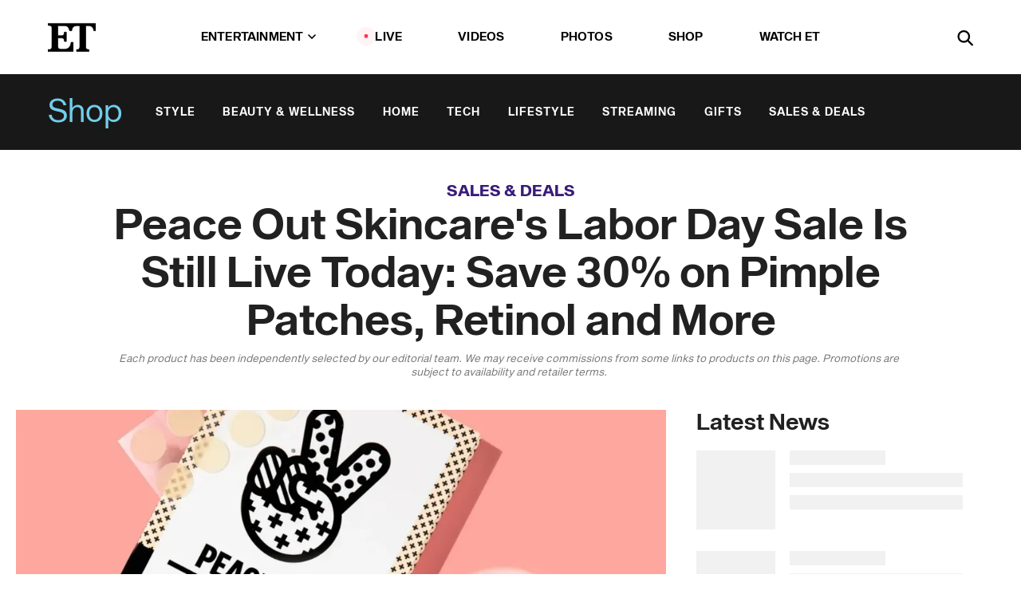

--- FILE ---
content_type: text/html; charset=utf-8
request_url: https://www.etonline.com/peace-out-skincares-labor-day-sale-is-still-live-today-save-30-on-pimple-patches-retinol-and-more
body_size: 19983
content:
<!DOCTYPE html><html lang="en"><head><meta charSet="utf-8" data-next-head=""/><meta name="viewport" content="width=device-width" data-next-head=""/><link rel="dns-prefetch" href="//global.ketchcdn.com" data-next-head=""/><link rel="dns-prefetch" href="//cdn.privacy.paramount.com" data-next-head=""/><script type="text/javascript" data-next-head="">
          !function() {
            window.semaphore = window.semaphore || [];
            window.ketch = function() {
              window.semaphore.push(arguments)
            };
            var e = document.createElement("script");
            e.type = "text/javascript";
            e.src = "https://global.ketchcdn.com/web/v3/config/cbs_media_ventures/etonline/boot.js";
            e.async = 1;
            document.getElementsByTagName("head")[0].appendChild(e);
          }();
          </script><script type="text/javascript" data-next-head="">
          (function(a){
            var w=window,b='cbsoptanon',q='cmd',r='config';
            w[b] = w[b] ? w[b] : {};
            w[b][q] = w[b][q] ? w[b][q] : [];
            w[b][r] = w[b][r] ? w[b][r] : [];
            
            a.forEach(function(z){
              w[b][z] = w[b][z] || function(){
                var c=arguments;
                w[b][q].push(function(){
                  w[b][z].apply(w[b],c);
                })
              }
            });
          })(["onScriptsReady","onAdsReady"]);
          </script><script async="" id="optanon-request" type="text/javascript" src="//cdn.privacy.paramount.com/dist/optanon-v2.0.0.js" data-next-head=""></script><link rel="amphtml" href="https://www.etonline.com/peace-out-skincares-labor-day-sale-is-still-live-today-save-30-on-pimple-patches-retinol-and-more?amp" data-next-head=""/><meta itemProp="image" content="https://www.etonline.com/sites/default/files/styles/1280x720/public/images/2023-11/peac.jpeg?h=56a14a0e" data-next-head=""/><meta itemProp="name" content="Peace Out Skincare&#x27;s Labor Day Sale Is Still Live Today: Save 30% on Pimple Patches, Retinol and More" data-next-head=""/><meta name="apple-mobile-web-app-capable" content="yes" data-next-head=""/><meta name="google-site-verification" content="hKpIt34FKZ_qMU81xUdLUw2YzuyZY1pS76p0622Hc7w" data-next-head=""/><meta property="og:image:alt" content="Peace Out Skincare Black Friday Sale" data-next-head=""/><title data-next-head="">Peace Out Skincare&#x27;s Labor Day Sale Is Still Live Today: Save 30% on Pimple Patches, Retinol and More | Entertainment Tonight</title><meta name="description" content="Save 30% on your brightening, tightening, blemish-busting favorites from Peace Out Skincare." data-next-head=""/><meta property="og:description" content="Save 30% on your brightening, tightening, blemish-busting favorites from Peace Out Skincare." data-next-head=""/><meta name="twitter:description" content="Save 30% on your brightening, tightening, blemish-busting favorites from Peace Out Skincare." data-next-head=""/><meta name="title" content="Peace Out Skincare&#x27;s Labor Day Sale Is Still Live Today: Save 30% on Pimple Patches, Retinol and More | Entertainment Tonight" data-next-head=""/><meta property="og:title" content="Save 30% on Peace Out Skincare Bestsellers for Fall" data-next-head=""/><meta property="og:site_name" content="Entertainment Tonight" data-next-head=""/><meta property="og:url" content="https://www.etonline.com/peace-out-skincares-labor-day-sale-is-still-live-today-save-30-on-pimple-patches-retinol-and-more" data-next-head=""/><meta property="og:image" content="https://www.etonline.com/sites/default/files/styles/1280x720/public/images/2023-11/peac.jpeg?h=56a14a0e" data-next-head=""/><meta property="og:image:width" content="1280" data-next-head=""/><meta property="og:image:height" content="720" data-next-head=""/><meta property="og:type" content="Article" data-next-head=""/><meta name="twitter:title" content="Save 30% on Peace Out Skincare Bestsellers for Fall" data-next-head=""/><meta name="twitter:site" content="@etnow" data-next-head=""/><meta name="twitter:site:id" content="23603092" data-next-head=""/><meta name="twitter:url" content="https://www.etonline.com/peace-out-skincares-labor-day-sale-is-still-live-today-save-30-on-pimple-patches-retinol-and-more" data-next-head=""/><meta name="twitter:card" content="summary_large_image" data-next-head=""/><meta name="twitter:image" content="https://www.etonline.com/sites/default/files/styles/1280x720/public/images/2023-11/peac.jpeg?h=56a14a0e" data-next-head=""/><meta name="twitter:image:width" content="1280" data-next-head=""/><meta name="twitter:image:height" content="720" data-next-head=""/><meta property="fb:pages" content="106843036179" data-next-head=""/><meta property="fb:admins" content="3111204" data-next-head=""/><meta property="fb:app_id" content="145337045558621" data-next-head=""/><meta name="article:opinion" content="false" data-next-head=""/><link rel="canonical" href="https://www.etonline.com/peace-out-skincares-labor-day-sale-is-still-live-today-save-30-on-pimple-patches-retinol-and-more" data-next-head=""/><meta name="keywords" content="Entertainment Tonight, Shop, , Skin Care" data-next-head=""/><meta name="robots" content="index" data-next-head=""/><meta name="robots" content="follow" data-next-head=""/><meta name="robots" content="max-image-preview:large" data-next-head=""/><link rel="alternate" type="application/rss+xml" href="https://www.etonline.com/shop/rss" data-next-head=""/><script type="application/ld+json" data-next-head="">{"@context":"http://schema.org","@type":"NewsArticle","articleSection":"News","author":[{"name":"Wesley Horvath","@type":"Person","url":"https://www.etonline.com/etonline-staff/wesley-horvath-177446"}],"dateModified":"2024-09-03T15:17:52-0700","datePublished":"2024-09-03T15:17:52-0700","description":"Save 30% on your brightening, tightening, blemish-busting favorites from Peace Out Skincare.","headline":"Peace Out Skincare's Labor Day Sale Is Still Live Today: Save 30% on Pimple Patches, Retinol and More","keywords":["Skin Care","Shop"],"mainEntityOfPage":{"@type":"WebPage","@id":"https://www.etonline.com/peace-out-skincares-labor-day-sale-is-still-live-today-save-30-on-pimple-patches-retinol-and-more","name":"Peace Out Skincare's Labor Day Sale Is Still Live Today: Save 30% on Pimple Patches, Retinol and More","url":"https://www.etonline.com/peace-out-skincares-labor-day-sale-is-still-live-today-save-30-on-pimple-patches-retinol-and-more"},"name":"Entertainment Tonight","publisher":{"name":"Entertainment Tonight","@type":"Organization","url":"https://www.etonline.com","sameAs":["https://www.facebook.com/EntertainmentTonight","https://www.instagram.com/entertainmenttonight/","https://twitter.com/etnow","https://www.youtube.com/entertainmenttonight","https://en.wikipedia.org/wiki/Entertainment_Tonight"],"logo":{"@type":"ImageObject","url":"https://www.etonline.com/themes/custom/et/logo.png","width":"152","height":"152"}},"url":"https://www.etonline.com/peace-out-skincares-labor-day-sale-is-still-live-today-save-30-on-pimple-patches-retinol-and-more","image":{"@context":"https://schema.org","@type":"ImageObject","url":"https://www.etonline.com/sites/default/files/styles/1280x720/public/images/2023-11/peac.jpeg?h=56a14a0e","height":720,"width":1280,"thumbnailUrl":"https://www.etonline.com/sites/default/files/styles/1280x720/public/images/2023-11/peac.jpeg?h=56a14a0e&width=753"},"associatedMedia":{"@context":"https://schema.org","@type":"ImageObject","url":"https://www.etonline.com/sites/default/files/styles/1280x720/public/images/2023-11/peac.jpeg?h=56a14a0e","height":720,"width":1280,"thumbnailUrl":"https://www.etonline.com/sites/default/files/styles/1280x720/public/images/2023-11/peac.jpeg?h=56a14a0e&width=753"},"itemListElement":[{"@type":"ListItem","position":1,"url":"https://peaceoutskincare.com/products/peace-out-retinol-eye-stick","image":"https://www.etonline.com/sites/default/files/styles/default/public/images/2023-02/61SrPSe1SjL.jpeg.jpg"},{"@type":"ListItem","position":2,"url":"https://peaceoutskincare.com/products/ultra-sheer-acne-day-dot","image":"https://www.etonline.com/sites/default/files/styles/default/public/images/2023-02/acne.png.jpg"},{"@type":"ListItem","position":3,"url":"https://peaceoutskincare.com/products/peace-out-acne-dots","image":"https://www.etonline.com/sites/default/files/styles/default/public/images/2022-06/610MDAmIyL._SL1500_-f9419c5982504aabb9c87f5424bb5ed1.jpg"},{"@type":"ListItem","position":4,"url":"https://peaceoutskincare.com/products/peace-out-acne-serum-1","image":"https://www.etonline.com/sites/default/files/styles/default/public/images/2022-10/713iCxPEXVL.jpeg.jpg"},{"@type":"ListItem","position":5,"url":"https://peaceoutskincare.com/products/peace-out-repairing-moisturizer","image":"https://www.etonline.com/sites/default/files/styles/default/public/images/2022-10/Screen%20Shot%202022-10-31%20at%204.56.18%20PM.png.jpg"},{"@type":"ListItem","position":6,"url":"https://peaceoutskincare.com/products/instant-pore-perfector","image":"https://www.etonline.com/sites/default/files/styles/default/public/images/2023-02/Screen%20Shot%202023-02-17%20at%203.29.08%20PM.png.jpg"},{"@type":"ListItem","position":7,"url":"https://peaceoutskincare.com/products/peace-out-acne-dots-jumbo-pack","image":"https://www.etonline.com/sites/default/files/styles/default/public/images/2022-10/sub-buzz-6174-1626814045-25.jpeg.jpg"}]}</script><link rel="preload" as="image" imageSrcSet="https://www.etonline.com/sites/default/files/styles/1280x720/public/images/2023-11/peac.jpeg?h=56a14a0e&amp;width=1024&amp;quality=80 1x" data-next-head=""/><meta charSet="utf-8"/><meta http-equiv="content-language" content="en_US"/><link rel="dns-prefetch" href="//cdn.cookielaw.org"/><link rel="dns-prefetch" href="//cdn.privacy.paramount.com"/><link rel="apple-touch-icon" sizes="57x57" href="/img/favicons/apple-icon-57x57.png"/><link rel="apple-touch-icon" sizes="60x60" href="/img/favicons/apple-icon-60x60.png"/><link rel="apple-touch-icon" sizes="72x72" href="/img/favicons/apple-icon-72x72.png"/><link rel="apple-touch-icon" sizes="76x76" href="/img/favicons/apple-icon-76x76.png"/><link rel="apple-touch-icon" sizes="114x114" href="/img/favicons/apple-icon-114x114.png"/><link rel="apple-touch-icon" sizes="120x120" href="/img/favicons/apple-icon-120x120.png"/><link rel="apple-touch-icon" sizes="144x144" href="/img/favicons/apple-icon-144x144.png"/><link rel="apple-touch-icon" sizes="152x152" href="/img/favicons/apple-icon-152x152.png"/><link rel="apple-touch-icon" sizes="180x180" href="/img/favicons/apple-icon-180x180.png"/><link rel="icon" type="image/png" sizes="192x192" href="/img/favicons/android-icon-192x192.png"/><link rel="icon" type="image/png" sizes="32x32" href="/img/favicons/favicon-32x32.png"/><link rel="icon" type="image/png" sizes="96x96" href="/img/favicons/favicon-96x96.png"/><link rel="icon" type="image/png" sizes="16x16" href="/img/favicons/favicon-16x16.png"/><link rel="shortcut icon" type="image/x-icon" href="/favicon.ico"/><meta name="msapplication-TileImage" content="/img/favicons/ms-icon-144x144.png"/><link rel="preconnect" href="https://www.etonline.com"/><link rel="preload" href="/fonts/sequel_sans/sequelsans-bookbody-webfont.woff2" as="font" type="font/woff2" crossorigin="true"/><link rel="preload" href="/fonts/sequel_sans/sequelsans-semiboldhead-webfont.woff2" as="font" type="font/woff2" crossorigin="true"/><link rel="preload" href="/fonts/sequel_sans/sequelsans-boldhead-webfont.woff2" as="font" type="font/woff2" crossorigin="true"/><link rel="preload" href="/fonts/sequel_sans/sequelsans-lightbody-webfont.woff2" as="font" type="font/woff2" crossorigin="true"/><link rel="preload" href="/fonts/sequel_sans/sequelsans-lighthead-webfont.woff2" as="font" type="font/woff2" crossorigin="true"/><link rel="preload" href="/fonts/sequel_sans/sequelsans-bookhead-webfont.woff2" as="font" type="font/woff2" crossorigin="true"/><link rel="preload" href="/fonts/sequel_sans/sequelsans-semiboldbody-webfont.woff2" as="font" type="font/woff2" crossorigin="true"/><link rel="preload" href="/fonts/sequel_sans/sequelsans-romanbody-webfont.woff2" as="font" type="font/woff2" crossorigin="true"/><link rel="preload" href="/fonts/sequel_sans/sequelsans-boldbody-webfont.woff2" as="font" type="font/woff2" crossorigin="true"/><link rel="preload" href="/fonts/sequel_sans/sequelsans-mediumbody-webfont.woff2" as="font" type="font/woff2" crossorigin="true"/><link rel="preload" href="/fonts/sequel_sans/sequelsans-mediumhead-webfont.woff2" as="font" type="font/woff2" crossorigin="true"/><meta property="fb:app_id" content="145337045558621"/><meta property="fb:admins" content="3111204"/><meta property="fb:pages" content="106843036179"/><meta property="og:site_name" content="Entertainment Tonight"/><meta name="twitter:site" content="@etnow"/><meta name="twitter:site:id" content="23603092"/><meta name="twitter:creator" content="@etnow"/><link rel="manifest" crossorigin="use-credentials" href="/manifest.json"/><meta name="theme-color" content="#fff"/><meta name="msapplication-TileColor" content="#fd005b"/><noscript><style>.submenu-with-subqueue, .submenu { display: block !important; }</style></noscript><script id="utag-isSPA">var utag_data = window.utag_data || {}; window.utag_data.isSPA = true;</script><link rel="preload" href="/_next/static/css/bf2a48180e14e611.css" as="style"/><link rel="stylesheet" href="/_next/static/css/bf2a48180e14e611.css" data-n-g=""/><noscript data-n-css=""></noscript><script defer="" nomodule="" src="/_next/static/chunks/polyfills-42372ed130431b0a.js"></script><script defer="" src="/_next/static/chunks/8540.f946d41e093433bd.js"></script><script defer="" src="/_next/static/chunks/7469.a65441ba8e2ae64e.js"></script><script defer="" src="/_next/static/chunks/672.6413559a4c0374ce.js"></script><script defer="" src="/_next/static/chunks/03890d9e-c7dc52b197fe5cc0.js"></script><script defer="" src="/_next/static/chunks/1219-3eb675ecd2a73cd0.js"></script><script defer="" src="/_next/static/chunks/4226.ae1ade28a68c7c8b.js"></script><script defer="" src="/_next/static/chunks/5800.75e8ac614f8f73d3.js"></script><script defer="" src="/_next/static/chunks/5648.1be7eaac56998a16.js"></script><script defer="" src="/_next/static/chunks/8827-dfdf2947beb6464a.js"></script><script defer="" src="/_next/static/chunks/3259.f315cac775237b1c.js"></script><script defer="" src="/_next/static/chunks/7048.fd77181949919180.js"></script><script defer="" src="/_next/static/chunks/9428.35e8e5b42b93cdee.js"></script><script src="/_next/static/chunks/webpack-663b78308d75e97a.js" defer=""></script><script src="/_next/static/chunks/framework-97862ef36bc4065f.js" defer=""></script><script src="/_next/static/chunks/main-f47cad7d2440de01.js" defer=""></script><script src="/_next/static/chunks/pages/_app-81c29bc07b709f21.js" defer=""></script><script src="/_next/static/chunks/8220-8c3b7d4a24781c26.js" defer=""></script><script src="/_next/static/chunks/6960-ed4ab36c865fd8f9.js" defer=""></script><script src="/_next/static/chunks/2774-ee8e425e4d9db610.js" defer=""></script><script src="/_next/static/chunks/4899-60702dea61a0f3e4.js" defer=""></script><script src="/_next/static/chunks/1669-52bf1806a1916c32.js" defer=""></script><script src="/_next/static/chunks/6720-4af53b8a0f1951a1.js" defer=""></script><script src="/_next/static/chunks/6982-8aad6155a7045f30.js" defer=""></script><script src="/_next/static/chunks/9682-4863a7dbb922173d.js" defer=""></script><script src="/_next/static/chunks/8185-107f9c12e2ef66ab.js" defer=""></script><script src="/_next/static/chunks/6612-0c458567c00d72e0.js" defer=""></script><script src="/_next/static/chunks/pages/%5B...alias%5D-88596a302b6f125d.js" defer=""></script><script src="/_next/static/etonline/_buildManifest.js" defer=""></script><script src="/_next/static/etonline/_ssgManifest.js" defer=""></script></head><body class="skybox-auto-collapse"><div id="__next"><div class="page--article"><div class="main-menu__sticky" style="top:0px"><div class="header__wrapper "><header id="header" class="header affix-top header--shop"><div class="header__container " style="transform:translateY(0px)"><div class="header__shop"><a href="/shop" class="header__shop__title">Shop</a><nav class="shop-menu"><ul class="shop-menu__items"><li class="shop-menu__item"><a href="/shop/style" class="shop-menu__link " data-active="false">Style</a></li><li class="shop-menu__item"><a href="/shop/beauty-wellness" class="shop-menu__link " data-active="false">Beauty &amp; Wellness</a></li><li class="shop-menu__item"><a href="/shop/home" class="shop-menu__link " data-active="false">Home</a></li><li class="shop-menu__item"><a href="/shop/tech" class="shop-menu__link " data-active="false">Tech</a></li><li class="shop-menu__item"><a href="/shop/lifestyle" class="shop-menu__link " data-active="false">Lifestyle</a></li><li class="shop-menu__item"><a href="/shop/streaming" class="shop-menu__link " data-active="false">Streaming</a></li><li class="shop-menu__item"><a href="/shop/gifts" class="shop-menu__link " data-active="false">Gifts</a></li><li class="shop-menu__item"><a href="/shop/sales-deals" class="shop-menu__link " data-active="false">Sales &amp; Deals</a></li></ul></nav></div><div class="header__main"><div class="header__column-left"><a href="/" aria-label="ET Online Homepage" class="header__logo"><svg viewBox="0 0 87 51"><path d="M86.989 0l-44.65.002L0 0v3.451c2.23 0 3.879.235 4.946.7 1.066.464 1.745 1.101 2.034 1.917.29.818.432 1.951.432 3.406v32.048c0 2.207-.45 3.761-1.355 4.663-.902.902-2.92 1.354-6.048 1.356V51h45.863V34.224h-3.53c-.598 3.882-1.654 6.735-3.164 8.56-1.512 1.82-3.048 2.951-4.61 3.387-1.612.443-3.278.664-4.95.658h-4.1c-1.832 0-3.242-.137-4.234-.415-.992-.276-1.706-.723-2.143-1.343-.467-.688-.746-1.484-.81-2.313-.1-.928-.15-2.394-.15-4.4V26.37h5.267c1.792 0 3.105.152 3.97.449.86.3 1.55.951 1.897 1.791.403.895.657 2.275.756 4.158h3.463V15.8H29.92c-.126 1.881-.364 3.263-.716 4.138-.311.845-.988 1.506-1.843 1.791-.875.317-2.206.472-3.989.47h-5.19V4.177h9.56c2.539 0 4.437.145 5.696.436 1.26.29 2.402 1.066 3.425 2.33 1.016 1.266 1.913 3.366 2.69 6.3l3.997.035c.15-3.159.758-4.29 1.824-5.807 1.067-1.519 2.303-2.449 3.707-2.785 1.404-.335 3.174-.509 5.306-.509H58.1v37.346c0 2.207-.452 3.761-1.358 4.663-.894.897-1.469 1.356-4.606 1.356V51h22.683v-3.453c-2.133 0-2.296-.225-3.404-.672-1.103-.448-1.8-1.085-2.103-1.9-.302-.814-.45-1.96-.45-3.438V4.176h4.765c1.437-.024 2.868.156 4.258.529 1.23.351 2.378 1.28 3.441 2.781 1.066 1.503 1.765 2.63 2.093 5.79H87" mask="url(#prefix__b)"></path></svg></a></div><nav class="header__column-center "><ul class="main-menu"><li class="main-menu__item main-menu__item--entertainment main-menu__item--submenu-closed"><a href="/news" class="main-menu__link dropdown-toggle" data-toggle="dropdown" aria-expanded="false">Entertainment<svg width="10" height="6" viewBox="0 0 10 6" aria-hidden="true"><path fill="none" fill-rule="evenodd" stroke-linecap="round" stroke-width="1.5" d="M9 1L5 5 1 1"></path></svg></a><div style="height:60rem" class="submenu-with-subqueue main-menu__submenu-with-subqueue"><div class="submenu-with-subqueue__scrollable main-menu__submenu-with-subqueue__scrollable"><ul class="main-menu__submenu submenu"><li class="main-menu__item main-menu__item--latestvideos submenu__item main-menu__submenu__item"><a href="/video" class="main-menu__link main-menu__submenu__link submenu__link">Latest Videos</a></li><li class="main-menu__item main-menu__item--articles submenu__item main-menu__submenu__item"><a href="/news" class="main-menu__link main-menu__submenu__link submenu__link">Articles</a></li><li class="main-menu__item main-menu__item--tv submenu__item main-menu__submenu__item"><a href="/latest/tv" class="main-menu__link main-menu__submenu__link submenu__link">TV</a></li><li class="main-menu__item main-menu__item--etvaultunlocked submenu__item main-menu__submenu__item"><a href="/latest/news/et-vault-unlocked" class="main-menu__link main-menu__submenu__link submenu__link">ET Vault Unlocked</a></li><li class="main-menu__item main-menu__item--music submenu__item main-menu__submenu__item"><a href="/latest/music" class="main-menu__link main-menu__submenu__link submenu__link">Music</a></li><li class="main-menu__item main-menu__item--awards submenu__item main-menu__submenu__item"><a href="/latest/awards" class="main-menu__link main-menu__submenu__link submenu__link">Awards</a></li><li class="main-menu__item main-menu__item--movies submenu__item main-menu__submenu__item"><a href="/latest/movies" class="main-menu__link main-menu__submenu__link submenu__link">Movies</a></li><li class="main-menu__item main-menu__item--newsletter submenu__item main-menu__submenu__item"><a href="https://www.etonline.com/newsletters" class="main-menu__link main-menu__submenu__link submenu__link">Newsletter</a></li><button class="main-menu__mobile-close-button submenu-with-subqueue__mobile-close-button"><span class="sr-only">Close Menu</span><div></div></button></ul></div></div></li><li class="main-menu__item main-menu__item--live "><span class="live-flag__circle live-flag__circle--pulse"></span><a href="/live" class="main-menu__link">LIVE</a></li><li class="main-menu__item main-menu__item--videos "><a href="/video" class="main-menu__link" target="_self">Videos</a></li><li class="main-menu__item main-menu__item--photos"><a href="/gallery" class="main-menu__link">Photos</a></li><li class="main-menu__item main-menu__item--shop "><a href="/shop" class="main-menu__link">Shop</a></li><li class="main-menu__item main-menu__item--watchet "><a href="/showfinder" class="main-menu__link" target="_blank">Watch ET</a></li></ul></nav><div class="header__column-right"><div class="header__search" aria-labelledby="open-dialog-label"><div class="header__page-mask hide"></div><form class="header__search-form hide" action="/search" method="get" accept-charset="UTF-8" role="dialog" aria-modal="true" aria-labelledby="dialog-label"><button type="submit" class="header__search-form__search-icon"><span id="dialog-label" class="sr-only">Search</span><div></div></button><input id="header-search-input" class="header__search-form__input" title="Enter the terms you wish to search for." placeholder="Search" type="search" name="keywords" size="15" maxLength="128" tabindex="-1" value=""/><button id="header-search-close" type="button" class="header__search-form__button header__search-form__button--close"><span class="sr-only">Close Form</span><div></div></button></form><button type="button" class="header__search-form__button header__search-form__button--open"><span id="open-dialog-label" class="sr-only">Open Search Form</span><div></div></button></div></div></div></div></header></div></div><div class="wrap-site"><main><div class="content article shop"><div class="top-container"><div class="content__category"><a href="/shop/sales-deals">Sales &amp; Deals</a></div><h1 class="content__title">Peace Out Skincare&#x27;s Labor Day Sale Is Still Live Today: Save 30% on Pimple Patches, Retinol and More</h1><div class="content__disclaimer article" data-nosnippet="true">Each product has been independently selected by our editorial team. We may receive commissions from some links to products on this page. Promotions are subject to availability and retailer terms.  </div></div><div class="site-bg article-columns"><div class="article-column article-column--left"><div class="content__header-img centered"><div class="content__header-img-wrapper"><div class="content__header-img-wrap"><picture><source media="(max-width: 375px)" srcSet="https://www.etonline.com/sites/default/files/styles/1280x720/public/images/2023-11/peac.jpeg?h=56a14a0e"/><div class="img-full "><span style="box-sizing:border-box;display:inline-block;overflow:hidden;width:initial;height:initial;background:none;opacity:1;border:0;margin:0;padding:0;position:relative;max-width:100%"><span style="box-sizing:border-box;display:block;width:initial;height:initial;background:none;opacity:1;border:0;margin:0;padding:0;max-width:100%"><img style="display:block;max-width:100%;width:initial;height:initial;background:none;opacity:1;border:0;margin:0;padding:0" alt="" aria-hidden="true" src="data:image/svg+xml,%3csvg%20xmlns=%27http://www.w3.org/2000/svg%27%20version=%271.1%27%20width=%271280%27%20height=%27720%27/%3e"/></span><img alt="Peace Out Skincare Black Friday Sale" srcSet="https://www.etonline.com/sites/default/files/styles/1280x720/public/images/2023-11/peac.jpeg?h=56a14a0e&amp;width=1024&amp;quality=80 1x" src="https://www.etonline.com/sites/default/files/styles/1280x720/public/images/2023-11/peac.jpeg?h=56a14a0e&amp;width=1024&amp;quality=80" decoding="async" data-nimg="intrinsic" style="position:absolute;top:0;left:0;bottom:0;right:0;box-sizing:border-box;padding:0;border:none;margin:auto;display:block;width:0;height:0;min-width:100%;max-width:100%;min-height:100%;max-height:100%;background-size:cover;background-position:0% 0%;filter:blur(20px);background-image:url(&quot;https://www.etonline.com/sites/default/files/styles/1280x720/public/images/2023-11/peac.jpeg?h=56a14a0e&amp;blur=50&amp;width=2&quot;)"/><noscript><img alt="Peace Out Skincare Black Friday Sale" loading="eager" decoding="async" data-nimg="intrinsic" style="position:absolute;top:0;left:0;bottom:0;right:0;box-sizing:border-box;padding:0;border:none;margin:auto;display:block;width:0;height:0;min-width:100%;max-width:100%;min-height:100%;max-height:100%" srcSet="https://www.etonline.com/sites/default/files/styles/1280x720/public/images/2023-11/peac.jpeg?h=56a14a0e&amp;width=1024&amp;quality=80 1x" src="https://www.etonline.com/sites/default/files/styles/1280x720/public/images/2023-11/peac.jpeg?h=56a14a0e&amp;width=1024&amp;quality=80"/></noscript></span></div></picture></div><div class="content__header-img-caption-wrap"><span class="content__header-image-credit">Peace Out Skincare</span></div></div></div><div class="content__body"><div class="content__byline"><div class="content__byline-author">By<!-- --> <a href="/etonline-staff/wesley-horvath-177446" aria-label="Biography of Wesley Horvath">Wesley Horvath</a></div><div class="content__byline-date"><div>Updated: <!-- -->3:17 PM PDT, September 3, 2024</div></div><div class="content__share expanded"><div class="share_social-btn-parent"><div class="share__btn-group"><span class="social-tooltip is-hidden undefined"></span><div><div style="border:0;clip:rect(0 0 0 0);height:1px;margin:-1px;overflow:hidden;white-space:nowrap;padding:0;width:1px;position:absolute" role="log" aria-live="assertive"></div><div style="border:0;clip:rect(0 0 0 0);height:1px;margin:-1px;overflow:hidden;white-space:nowrap;padding:0;width:1px;position:absolute" role="log" aria-live="assertive"></div><div style="border:0;clip:rect(0 0 0 0);height:1px;margin:-1px;overflow:hidden;white-space:nowrap;padding:0;width:1px;position:absolute" role="log" aria-live="polite"></div><div style="border:0;clip:rect(0 0 0 0);height:1px;margin:-1px;overflow:hidden;white-space:nowrap;padding:0;width:1px;position:absolute" role="log" aria-live="polite"></div></div><button type="button" class="share__social-btn share__social-btn--facebook" aria-label="Share Peace Out Skincare&#x27;s Labor Day Sale Is Still Live Today: Save 30% on Pimple Patches, Retinol and More to Facebook"><div></div></button><button type="button" class="share__social-btn share__social-btn--twitter" aria-label="Share Peace Out Skincare&#x27;s Labor Day Sale Is Still Live Today: Save 30% on Pimple Patches, Retinol and More to Twitter"><div></div></button><button type="button" class="share__social-btn share__social-btn--reddit" aria-label="Share Peace Out Skincare&#x27;s Labor Day Sale Is Still Live Today: Save 30% on Pimple Patches, Retinol and More to Reddit"><div></div></button><button type="button" class="share__social-btn share__social-btn--flipboard" aria-label="Share Peace Out Skincare&#x27;s Labor Day Sale Is Still Live Today: Save 30% on Pimple Patches, Retinol and More to Flipboard"><div></div></button><button type="button" class="share__social-btn share__social-btn--link" aria-label="Copy link to Clipboard"><div></div></button><button type="button" class="share__social-btn share__social-btn--share" aria-label="Native Share"><div></div></button></div></div></div></div><h2 class="content__subheading">Save 30% on your brightening, tightening, blemish-busting favorites from Peace Out Skincare.</h2><div class="content__body-main"><div class="ctd-body"><div data-ad-ref="mobile-incontent-social" class="mobile-incontent-social bidbarrel-ad" aria-hidden="true"></div><p><span>Labor Day&nbsp;weekend may have come and gone, but the </span><a href="https://www.etonline.com/20-best-extended-labor-day-beauty-sales-that-you-can-still-shop-today-210164" rel="" target="_blank">best beauty deals</a><span>&nbsp;are still up for the taking.&nbsp;</span><a data-link-format="text" data-link-region="body" data-link-subregion="ecom" data-link-type="skimlinks" data-promotional="true" href="https://peaceoutskincare.com/collections/labor-day-sale" rel="sponsored" target="_blank">Peace Out Skincare</a><span> is continuing the celebration with end-of-summer savings on&nbsp;all of its beloved skincare products. To help you save on easy, one-step&nbsp;skincare&nbsp;solutions, Peace Out Skincare&nbsp;is offering 30% off every one of its brightening, tightening, acne-banishing and </span><a href="https://www.etonline.com/15-anti-aging-skincare-deals-you-can-shop-during-amazon-prime-day-now-173095" rel="" target="_blank">wrinkle-reducing</a><span>&nbsp;powerhouses right now.</span></p><p><a data-buybutton="true" data-link-format="text" data-link-region="body" data-link-subregion="ecom" data-link-type="skimlinks" data-promotional="true" href="https://peaceoutskincare.com/collections/labor-day-sale" rel="sponsored" target="_blank" class="button--ecommerce-link">Shop 30% Off Peace Out Skincare</a></p><div data-ad-ref="mobile-flex-plus-middle" class="bidbarrel-ad"></div><p><span>Everyone's skin has its&nbsp;own unique challenges, ranging from acne to wrinkles and everything in between. That being said, it&rsquo;s important to have the right&nbsp;</span><a href="https://www.etonline.com/shop/beauty-wellness/skin-care" rel="" target="_blank">skin care</a><span> products with ingredients targeting your concerns.&nbsp;Whether your skin is a common victim of </span><a href="https://www.etonline.com/the-31-best-face-moisturizers-for-every-skin-type-in-2022-la-mer-olay-drunk-elephant-and-more" rel="" target="_blank">dry skin</a><span>&nbsp;that results in unwanted breakouts or you are looking for a quick and easy anti-aging treatment, Peace Out Skincare is known for its targeted skin care solutions for various skin types.</span></p><p><span>Cult-favorite Peace Out Skincare products are all discounted, including the </span><a data-link-format="text" data-link-region="body" data-link-subregion="ecom" data-link-type="skimlinks" data-promotional="true" href="https://peaceoutskincare.com/products/peace-out-retinol-eye-stick" rel="sponsored" target="_blank">Retinol Eye Stick</a><span>&nbsp;and award-winning&nbsp;</span><a data-link-format="text" data-link-region="body" data-link-subregion="ecom" data-link-type="skimlinks" data-promotional="true" href="https://www.sephora.com/product/acne-healing-dots-P421275" rel="sponsored" target="_blank">Acne Healing Dots</a><span>.&nbsp;With Salicylic Acid and Retinol, the magical </span><a href="https://www.etonline.com/hailey-bieber-florence-pugh-and-yara-shahidi-love-this-skincare-trend-shop-the-best-pimple-patches" rel="" target="_blank">pimple patches</a><span> penetrate pores and clear up blemishes fast without irritation.&nbsp;</span></p><p><span>Ahead, save big on&nbsp;easy, one-step&nbsp;skincare&nbsp;solutions&nbsp;from the </span><a data-link-format="text" data-link-region="body" data-link-subregion="ecom" data-link-type="skimlinks" data-promotional="true" href="https://peaceoutskincare.com/collections/labor-day-sale" rel="sponsored" target="_blank">Peace Out Skincare Labor Day Sale</a><span>.</span></p><h2><strong><span>Best Peace Out Skincare Deals</span></strong></h2><div class="shortcode listicle"><div id="peace-out-retinol-eye-stick-" class="listicle-anchor"></div><a href="https://peaceoutskincare.com/products/peace-out-retinol-eye-stick" class="hide-on-desktop" rel="noopener noreferrer" target="_blank"><h2 class="listicle__title--mobile">Peace Out Retinol Eye Stick </h2></a><div class="listicle__image"><a href="https://peaceoutskincare.com/products/peace-out-retinol-eye-stick" class="listicle__image_wrapper" rel="noopener noreferrer" target="_blank"><span style="box-sizing:border-box;display:inline-block;overflow:hidden;width:initial;height:initial;background:none;opacity:1;border:0;margin:0;padding:0;position:relative;max-width:100%"><span style="box-sizing:border-box;display:block;width:initial;height:initial;background:none;opacity:1;border:0;margin:0;padding:0;max-width:100%"><img style="display:block;max-width:100%;width:initial;height:initial;background:none;opacity:1;border:0;margin:0;padding:0" alt="" aria-hidden="true" src="data:image/svg+xml,%3csvg%20xmlns=%27http://www.w3.org/2000/svg%27%20version=%271.1%27%20width=%27640%27%20height=%27640%27/%3e"/></span><img alt="Peace Out Retinol Eye Stick " src="[data-uri]" decoding="async" data-nimg="intrinsic" class="listicle-img" style="position:absolute;top:0;left:0;bottom:0;right:0;box-sizing:border-box;padding:0;border:none;margin:auto;display:block;width:0;height:0;min-width:100%;max-width:100%;min-height:100%;max-height:100%;background-size:cover;background-position:0% 0%;filter:blur(20px);background-image:url(&quot;https://www.etonline.com/sites/default/files/styles/640xh/public/images/2023-02/61SrPSe1SjL.jpeg?blur=50&amp;width=2&quot;)"/><noscript><img alt="Peace Out Retinol Eye Stick " loading="lazy" decoding="async" data-nimg="intrinsic" style="position:absolute;top:0;left:0;bottom:0;right:0;box-sizing:border-box;padding:0;border:none;margin:auto;display:block;width:0;height:0;min-width:100%;max-width:100%;min-height:100%;max-height:100%" class="listicle-img" srcSet="https://www.etonline.com/sites/default/files/styles/640xh/public/images/2023-02/61SrPSe1SjL.jpeg?height=377&amp;width=640&amp;quality=80 1x, https://www.etonline.com/sites/default/files/styles/640xh/public/images/2023-02/61SrPSe1SjL.jpeg?height=377&amp;width=1024&amp;quality=80 2x" src="https://www.etonline.com/sites/default/files/styles/640xh/public/images/2023-02/61SrPSe1SjL.jpeg?height=377&amp;width=1024&amp;quality=80"/></noscript></span></a><div class="listicle__brand">Peace Out Skincare</div></div><div class="listicle__details"><a href="https://peaceoutskincare.com/products/peace-out-retinol-eye-stick" rel="noopener noreferrer" target="_blank"><h2 class="listicle__title--desktop hide-on-mobile">Peace Out Retinol Eye Stick </h2></a><div class="listicle__description"><p><!-- basic html -->Erase fine lines, wrinkles, tired eyes and dark circles with this angled tip retinol stick.</p>
</div><div class="listicle-button"><div><p class="listicle__price"><s>$28</s> <span class="sale">$20</span></p><a href="https://peaceoutskincare.com/products/peace-out-retinol-eye-stick" class="btn btn--brand btn--listicle" rel="noopener noreferrer" target="_blank"><span>Shop Now</span></a></div></div></div></div><div data-ad-ref="mpu-flex-inc" data-incremental="1" class="bidbarrel-ad"></div><div data-ad-ref="mobile-flex-plus-inc" data-incremental="1" class="bidbarrel-ad"></div><div class="shortcode listicle"><div id="peace-out-acne-day-dots" class="listicle-anchor"></div><a href="https://peaceoutskincare.com/products/ultra-sheer-acne-day-dot" class="hide-on-desktop" rel="noopener noreferrer" target="_blank"><h2 class="listicle__title--mobile">Peace Out Acne Day Dots</h2></a><div class="listicle__image"><a href="https://peaceoutskincare.com/products/ultra-sheer-acne-day-dot" class="listicle__image_wrapper" rel="noopener noreferrer" target="_blank"><span style="box-sizing:border-box;display:inline-block;overflow:hidden;width:initial;height:initial;background:none;opacity:1;border:0;margin:0;padding:0;position:relative;max-width:100%"><span style="box-sizing:border-box;display:block;width:initial;height:initial;background:none;opacity:1;border:0;margin:0;padding:0;max-width:100%"><img style="display:block;max-width:100%;width:initial;height:initial;background:none;opacity:1;border:0;margin:0;padding:0" alt="" aria-hidden="true" src="data:image/svg+xml,%3csvg%20xmlns=%27http://www.w3.org/2000/svg%27%20version=%271.1%27%20width=%27640%27%20height=%27640%27/%3e"/></span><img alt="Peace Out Acne Day Dots" src="[data-uri]" decoding="async" data-nimg="intrinsic" class="listicle-img" style="position:absolute;top:0;left:0;bottom:0;right:0;box-sizing:border-box;padding:0;border:none;margin:auto;display:block;width:0;height:0;min-width:100%;max-width:100%;min-height:100%;max-height:100%;background-size:cover;background-position:0% 0%;filter:blur(20px);background-image:url(&quot;https://www.etonline.com/sites/default/files/styles/640xh/public/images/2023-02/acne.png?blur=50&amp;width=2&quot;)"/><noscript><img alt="Peace Out Acne Day Dots" loading="lazy" decoding="async" data-nimg="intrinsic" style="position:absolute;top:0;left:0;bottom:0;right:0;box-sizing:border-box;padding:0;border:none;margin:auto;display:block;width:0;height:0;min-width:100%;max-width:100%;min-height:100%;max-height:100%" class="listicle-img" srcSet="https://www.etonline.com/sites/default/files/styles/640xh/public/images/2023-02/acne.png?height=377&amp;width=640&amp;quality=80 1x, https://www.etonline.com/sites/default/files/styles/640xh/public/images/2023-02/acne.png?height=377&amp;width=1024&amp;quality=80 2x" src="https://www.etonline.com/sites/default/files/styles/640xh/public/images/2023-02/acne.png?height=377&amp;width=1024&amp;quality=80"/></noscript></span></a><div class="listicle__brand">Peace Out Skincare</div></div><div class="listicle__details"><a href="https://peaceoutskincare.com/products/ultra-sheer-acne-day-dot" rel="noopener noreferrer" target="_blank"><h2 class="listicle__title--desktop hide-on-mobile">Peace Out Acne Day Dots</h2></a><div class="listicle__description"><p><!-- basic html -->Peace Out recently debuted the&nbsp;ultra-sheer version of their&nbsp;Acne Dots, designed for virtually invisible wear. They are made with Hydrocolloid Polymer Technology, Salicylic Acid, and other acne-fighting actives to visibly reduce pimples in 6 hours or less.</p>
</div><div class="listicle-button"><div><p class="listicle__price"><s>$19</s> <span class="sale">$13</span></p><a href="https://peaceoutskincare.com/products/ultra-sheer-acne-day-dot" class="btn btn--brand btn--listicle" rel="noopener noreferrer" target="_blank"><span>Shop Now</span></a></div></div></div></div><div class="shortcode listicle"><div id="peace-out-acne-healing-dots" class="listicle-anchor"></div><a href="https://peaceoutskincare.com/products/peace-out-acne-dots" class="hide-on-desktop" rel="noopener noreferrer" target="_blank"><h2 class="listicle__title--mobile">Peace Out Acne Healing Dots</h2></a><div class="listicle__image"><a href="https://peaceoutskincare.com/products/peace-out-acne-dots" class="listicle__image_wrapper" rel="noopener noreferrer" target="_blank"><span style="box-sizing:border-box;display:inline-block;overflow:hidden;width:initial;height:initial;background:none;opacity:1;border:0;margin:0;padding:0;position:relative;max-width:100%"><span style="box-sizing:border-box;display:block;width:initial;height:initial;background:none;opacity:1;border:0;margin:0;padding:0;max-width:100%"><img style="display:block;max-width:100%;width:initial;height:initial;background:none;opacity:1;border:0;margin:0;padding:0" alt="" aria-hidden="true" src="data:image/svg+xml,%3csvg%20xmlns=%27http://www.w3.org/2000/svg%27%20version=%271.1%27%20width=%27640%27%20height=%27640%27/%3e"/></span><img alt="Peace Out Acne Healing Dots" src="[data-uri]" decoding="async" data-nimg="intrinsic" class="listicle-img" style="position:absolute;top:0;left:0;bottom:0;right:0;box-sizing:border-box;padding:0;border:none;margin:auto;display:block;width:0;height:0;min-width:100%;max-width:100%;min-height:100%;max-height:100%;background-size:cover;background-position:0% 0%;filter:blur(20px);background-image:url(&quot;https://www.etonline.com/sites/default/files/styles/640xh/public/images/2022-06/610MDAmIyL._SL1500_-f9419c5982504aabb9c87f5424bb5ed1.jpg?blur=50&amp;width=2&quot;)"/><noscript><img alt="Peace Out Acne Healing Dots" loading="lazy" decoding="async" data-nimg="intrinsic" style="position:absolute;top:0;left:0;bottom:0;right:0;box-sizing:border-box;padding:0;border:none;margin:auto;display:block;width:0;height:0;min-width:100%;max-width:100%;min-height:100%;max-height:100%" class="listicle-img" srcSet="https://www.etonline.com/sites/default/files/styles/640xh/public/images/2022-06/610MDAmIyL._SL1500_-f9419c5982504aabb9c87f5424bb5ed1.jpg?height=377&amp;width=640&amp;quality=80 1x, https://www.etonline.com/sites/default/files/styles/640xh/public/images/2022-06/610MDAmIyL._SL1500_-f9419c5982504aabb9c87f5424bb5ed1.jpg?height=377&amp;width=1024&amp;quality=80 2x" src="https://www.etonline.com/sites/default/files/styles/640xh/public/images/2022-06/610MDAmIyL._SL1500_-f9419c5982504aabb9c87f5424bb5ed1.jpg?height=377&amp;width=1024&amp;quality=80"/></noscript></span></a><div class="listicle__brand">Peace Out Skincare</div></div><div class="listicle__details"><a href="https://peaceoutskincare.com/products/peace-out-acne-dots" rel="noopener noreferrer" target="_blank"><h2 class="listicle__title--desktop hide-on-mobile">Peace Out Acne Healing Dots</h2></a><div class="listicle__description"><p>Minimize breakouts overnight with&nbsp;anti-acne dots containing&nbsp;Salicylic Acid, retinol, and&nbsp;aloe vera.&nbsp;</p>
</div><div class="listicle-button"><div><p class="listicle__price"><s>$19</s> <span class="sale">$13</span></p><a href="https://peaceoutskincare.com/products/peace-out-acne-dots" class="btn btn--brand btn--listicle" rel="noopener noreferrer" target="_blank"><span>Shop Now</span></a></div></div></div></div><div class="shortcode listicle"><div id="peace-out-acne-serum" class="listicle-anchor"></div><a href="https://peaceoutskincare.com/products/peace-out-acne-serum-1" class="hide-on-desktop" rel="noopener noreferrer" target="_blank"><h2 class="listicle__title--mobile">Peace Out Acne Serum</h2></a><div class="listicle__image"><a href="https://peaceoutskincare.com/products/peace-out-acne-serum-1" class="listicle__image_wrapper" rel="noopener noreferrer" target="_blank"><span style="box-sizing:border-box;display:inline-block;overflow:hidden;width:initial;height:initial;background:none;opacity:1;border:0;margin:0;padding:0;position:relative;max-width:100%"><span style="box-sizing:border-box;display:block;width:initial;height:initial;background:none;opacity:1;border:0;margin:0;padding:0;max-width:100%"><img style="display:block;max-width:100%;width:initial;height:initial;background:none;opacity:1;border:0;margin:0;padding:0" alt="" aria-hidden="true" src="data:image/svg+xml,%3csvg%20xmlns=%27http://www.w3.org/2000/svg%27%20version=%271.1%27%20width=%27640%27%20height=%27640%27/%3e"/></span><img alt="Peace Out Acne Serum" src="[data-uri]" decoding="async" data-nimg="intrinsic" class="listicle-img" style="position:absolute;top:0;left:0;bottom:0;right:0;box-sizing:border-box;padding:0;border:none;margin:auto;display:block;width:0;height:0;min-width:100%;max-width:100%;min-height:100%;max-height:100%;background-size:cover;background-position:0% 0%;filter:blur(20px);background-image:url(&quot;https://www.etonline.com/sites/default/files/styles/640xh/public/images/2022-10/713iCxPEXVL.jpeg?blur=50&amp;width=2&quot;)"/><noscript><img alt="Peace Out Acne Serum" loading="lazy" decoding="async" data-nimg="intrinsic" style="position:absolute;top:0;left:0;bottom:0;right:0;box-sizing:border-box;padding:0;border:none;margin:auto;display:block;width:0;height:0;min-width:100%;max-width:100%;min-height:100%;max-height:100%" class="listicle-img" srcSet="https://www.etonline.com/sites/default/files/styles/640xh/public/images/2022-10/713iCxPEXVL.jpeg?height=377&amp;width=640&amp;quality=80 1x, https://www.etonline.com/sites/default/files/styles/640xh/public/images/2022-10/713iCxPEXVL.jpeg?height=377&amp;width=1024&amp;quality=80 2x" src="https://www.etonline.com/sites/default/files/styles/640xh/public/images/2022-10/713iCxPEXVL.jpeg?height=377&amp;width=1024&amp;quality=80"/></noscript></span></a><div class="listicle__brand">Peace Out Skincare</div></div><div class="listicle__details"><a href="https://peaceoutskincare.com/products/peace-out-acne-serum-1" rel="noopener noreferrer" target="_blank"><h2 class="listicle__title--desktop hide-on-mobile">Peace Out Acne Serum</h2></a><div class="listicle__description"><p><!-- basic html -->Peace Out's&nbsp;daily, all-over acne serum is loaded with 2% salicylic acid to target&nbsp;acne and&nbsp;blemishes while preventing new ones.&nbsp;</p>
</div><div class="listicle-button"><div><p class="listicle__price"><s>$34</s> <span class="sale">$24</span></p><a href="https://peaceoutskincare.com/products/peace-out-acne-serum-1" class="btn btn--brand btn--listicle" rel="noopener noreferrer" target="_blank"><span>Shop Now</span></a></div></div></div></div><div class="shortcode listicle"><div id="peace-out-repairing-moisturizer" class="listicle-anchor"></div><a href="https://peaceoutskincare.com/products/peace-out-repairing-moisturizer" class="hide-on-desktop" rel="noopener noreferrer" target="_blank"><h2 class="listicle__title--mobile">Peace Out Repairing Moisturizer</h2></a><div class="listicle__image"><a href="https://peaceoutskincare.com/products/peace-out-repairing-moisturizer" class="listicle__image_wrapper" rel="noopener noreferrer" target="_blank"><span style="box-sizing:border-box;display:inline-block;overflow:hidden;width:initial;height:initial;background:none;opacity:1;border:0;margin:0;padding:0;position:relative;max-width:100%"><span style="box-sizing:border-box;display:block;width:initial;height:initial;background:none;opacity:1;border:0;margin:0;padding:0;max-width:100%"><img style="display:block;max-width:100%;width:initial;height:initial;background:none;opacity:1;border:0;margin:0;padding:0" alt="" aria-hidden="true" src="data:image/svg+xml,%3csvg%20xmlns=%27http://www.w3.org/2000/svg%27%20version=%271.1%27%20width=%27640%27%20height=%27640%27/%3e"/></span><img alt="Peace Out Repairing Moisturizer" src="[data-uri]" decoding="async" data-nimg="intrinsic" class="listicle-img" style="position:absolute;top:0;left:0;bottom:0;right:0;box-sizing:border-box;padding:0;border:none;margin:auto;display:block;width:0;height:0;min-width:100%;max-width:100%;min-height:100%;max-height:100%;background-size:cover;background-position:0% 0%;filter:blur(20px);background-image:url(&quot;https://www.etonline.com/sites/default/files/styles/640xh/public/images/2022-10/Screen%20Shot%202022-10-31%20at%204.56.18%20PM.png?blur=50&amp;width=2&quot;)"/><noscript><img alt="Peace Out Repairing Moisturizer" loading="lazy" decoding="async" data-nimg="intrinsic" style="position:absolute;top:0;left:0;bottom:0;right:0;box-sizing:border-box;padding:0;border:none;margin:auto;display:block;width:0;height:0;min-width:100%;max-width:100%;min-height:100%;max-height:100%" class="listicle-img" srcSet="https://www.etonline.com/sites/default/files/styles/640xh/public/images/2022-10/Screen%20Shot%202022-10-31%20at%204.56.18%20PM.png?height=377&amp;width=640&amp;quality=80 1x, https://www.etonline.com/sites/default/files/styles/640xh/public/images/2022-10/Screen%20Shot%202022-10-31%20at%204.56.18%20PM.png?height=377&amp;width=1024&amp;quality=80 2x" src="https://www.etonline.com/sites/default/files/styles/640xh/public/images/2022-10/Screen%20Shot%202022-10-31%20at%204.56.18%20PM.png?height=377&amp;width=1024&amp;quality=80"/></noscript></span></a><div class="listicle__brand">Peace Out Skincare</div></div><div class="listicle__details"><a href="https://peaceoutskincare.com/products/peace-out-repairing-moisturizer" rel="noopener noreferrer" target="_blank"><h2 class="listicle__title--desktop hide-on-mobile">Peace Out Repairing Moisturizer</h2></a><div class="listicle__description"><p>The lightweight, fast-absorbing moisturizer helps guard skin against external elements while locking in moisture to support a healthy, happy barrier. With sensitive, oily and blemish-prone skin in mind, it’s alcohol-free formula helps to nourish skin, reduce the appearance of redness and refine uneven texture and pores.</p>

<form accept-charset="UTF-8" action="https://peaceoutskincare.com/cart/add" data-productid="6626071314501" enctype="multipart/form-data" id="product-form-wrapper" method="post" rel="cart:add">&nbsp;</form>

<p><!-- basic html --></p>
</div><div class="listicle-button"><div><p class="listicle__price"><s>$28</s> <span class="sale">$20</span></p><a href="https://peaceoutskincare.com/products/peace-out-repairing-moisturizer" class="btn btn--brand btn--listicle" rel="noopener noreferrer" target="_blank"><span>Shop Now</span></a></div></div></div></div><div data-ad-ref="mpu-flex-inc" data-incremental="2" class="bidbarrel-ad"></div><div data-ad-ref="mobile-flex-plus-inc" data-incremental="2" class="bidbarrel-ad"></div><div class="shortcode listicle"><div id="peace-out-instant-pore-perfector" class="listicle-anchor"></div><a href="https://peaceoutskincare.com/products/instant-pore-perfector" class="hide-on-desktop" rel="noopener noreferrer" target="_blank"><h2 class="listicle__title--mobile">Peace Out Instant Pore Perfector</h2></a><div class="listicle__image"><a href="https://peaceoutskincare.com/products/instant-pore-perfector" class="listicle__image_wrapper" rel="noopener noreferrer" target="_blank"><span style="box-sizing:border-box;display:inline-block;overflow:hidden;width:initial;height:initial;background:none;opacity:1;border:0;margin:0;padding:0;position:relative;max-width:100%"><span style="box-sizing:border-box;display:block;width:initial;height:initial;background:none;opacity:1;border:0;margin:0;padding:0;max-width:100%"><img style="display:block;max-width:100%;width:initial;height:initial;background:none;opacity:1;border:0;margin:0;padding:0" alt="" aria-hidden="true" src="data:image/svg+xml,%3csvg%20xmlns=%27http://www.w3.org/2000/svg%27%20version=%271.1%27%20width=%27640%27%20height=%27640%27/%3e"/></span><img alt="Peace Out Instant Pore Perfector" src="[data-uri]" decoding="async" data-nimg="intrinsic" class="listicle-img" style="position:absolute;top:0;left:0;bottom:0;right:0;box-sizing:border-box;padding:0;border:none;margin:auto;display:block;width:0;height:0;min-width:100%;max-width:100%;min-height:100%;max-height:100%;background-size:cover;background-position:0% 0%;filter:blur(20px);background-image:url(&quot;https://www.etonline.com/sites/default/files/styles/640xh/public/images/2023-02/Screen%20Shot%202023-02-17%20at%203.29.08%20PM.png?blur=50&amp;width=2&quot;)"/><noscript><img alt="Peace Out Instant Pore Perfector" loading="lazy" decoding="async" data-nimg="intrinsic" style="position:absolute;top:0;left:0;bottom:0;right:0;box-sizing:border-box;padding:0;border:none;margin:auto;display:block;width:0;height:0;min-width:100%;max-width:100%;min-height:100%;max-height:100%" class="listicle-img" srcSet="https://www.etonline.com/sites/default/files/styles/640xh/public/images/2023-02/Screen%20Shot%202023-02-17%20at%203.29.08%20PM.png?height=377&amp;width=640&amp;quality=80 1x, https://www.etonline.com/sites/default/files/styles/640xh/public/images/2023-02/Screen%20Shot%202023-02-17%20at%203.29.08%20PM.png?height=377&amp;width=1024&amp;quality=80 2x" src="https://www.etonline.com/sites/default/files/styles/640xh/public/images/2023-02/Screen%20Shot%202023-02-17%20at%203.29.08%20PM.png?height=377&amp;width=1024&amp;quality=80"/></noscript></span></a><div class="listicle__brand">Peace Out Skincare</div></div><div class="listicle__details"><a href="https://peaceoutskincare.com/products/instant-pore-perfector" rel="noopener noreferrer" target="_blank"><h2 class="listicle__title--desktop hide-on-mobile">Peace Out Instant Pore Perfector</h2></a><div class="listicle__description"><p>With a breakthrough Hyaluronic Acid blend, this&nbsp;lightweight, silicone-free product is said to instantly blur&nbsp;the look of pores and reduces redness while helping to improve skin texture over time.</p>

<p><!-- basic html --></p>
</div><div class="listicle-button"><div><p class="listicle__price"><s>$28</s> <span class="sale">$20</span></p><a href="https://peaceoutskincare.com/products/instant-pore-perfector" class="btn btn--brand btn--listicle" rel="noopener noreferrer" target="_blank"><span>Shop Now</span></a></div></div></div></div><div class="shortcode listicle"><div id="peace-out-acne-dots-jumbo" class="listicle-anchor"></div><a href="https://peaceoutskincare.com/products/peace-out-acne-dots-jumbo-pack" class="hide-on-desktop" rel="noopener noreferrer" target="_blank"><h2 class="listicle__title--mobile">Peace Out Acne Dots Jumbo</h2></a><div class="listicle__image"><a href="https://peaceoutskincare.com/products/peace-out-acne-dots-jumbo-pack" class="listicle__image_wrapper" rel="noopener noreferrer" target="_blank"><span style="box-sizing:border-box;display:inline-block;overflow:hidden;width:initial;height:initial;background:none;opacity:1;border:0;margin:0;padding:0;position:relative;max-width:100%"><span style="box-sizing:border-box;display:block;width:initial;height:initial;background:none;opacity:1;border:0;margin:0;padding:0;max-width:100%"><img style="display:block;max-width:100%;width:initial;height:initial;background:none;opacity:1;border:0;margin:0;padding:0" alt="" aria-hidden="true" src="data:image/svg+xml,%3csvg%20xmlns=%27http://www.w3.org/2000/svg%27%20version=%271.1%27%20width=%27640%27%20height=%27640%27/%3e"/></span><img alt="Peace Out Acne Dots Jumbo" src="[data-uri]" decoding="async" data-nimg="intrinsic" class="listicle-img" style="position:absolute;top:0;left:0;bottom:0;right:0;box-sizing:border-box;padding:0;border:none;margin:auto;display:block;width:0;height:0;min-width:100%;max-width:100%;min-height:100%;max-height:100%;background-size:cover;background-position:0% 0%;filter:blur(20px);background-image:url(&quot;https://www.etonline.com/sites/default/files/styles/640xh/public/images/2022-10/sub-buzz-6174-1626814045-25.jpeg?blur=50&amp;width=2&quot;)"/><noscript><img alt="Peace Out Acne Dots Jumbo" loading="lazy" decoding="async" data-nimg="intrinsic" style="position:absolute;top:0;left:0;bottom:0;right:0;box-sizing:border-box;padding:0;border:none;margin:auto;display:block;width:0;height:0;min-width:100%;max-width:100%;min-height:100%;max-height:100%" class="listicle-img" srcSet="https://www.etonline.com/sites/default/files/styles/640xh/public/images/2022-10/sub-buzz-6174-1626814045-25.jpeg?height=377&amp;width=640&amp;quality=80 1x, https://www.etonline.com/sites/default/files/styles/640xh/public/images/2022-10/sub-buzz-6174-1626814045-25.jpeg?height=377&amp;width=1024&amp;quality=80 2x" src="https://www.etonline.com/sites/default/files/styles/640xh/public/images/2022-10/sub-buzz-6174-1626814045-25.jpeg?height=377&amp;width=1024&amp;quality=80"/></noscript></span></a><div class="listicle__brand">Peace Out Skincare</div></div><div class="listicle__details"><a href="https://peaceoutskincare.com/products/peace-out-acne-dots-jumbo-pack" rel="noopener noreferrer" target="_blank"><h2 class="listicle__title--desktop hide-on-mobile">Peace Out Acne Dots Jumbo</h2></a><div class="listicle__description"><p>Same beloved Acne Dots - now with 40 in the pack. The&nbsp;breakthrough&nbsp;acne treatment is&nbsp;the first of its kind to combine hydrocolloid polymer technology with an active anti-acne ingredient to minimize breakouts overnight.<!-- basic html --></p>
</div><div class="listicle-button"><div><p class="listicle__price"><s>$38</s> <span class="sale">$27</span></p><a href="https://peaceoutskincare.com/products/peace-out-acne-dots-jumbo-pack" class="btn btn--brand btn--listicle" rel="noopener noreferrer" target="_blank"><span>Shop Now</span></a></div></div></div></div><p><strong><span>RELATED CONTENT:</span></strong></p><div class="shortcode shortcode-speedbump tile" data-speedbump="1"><a href="https://www.etonline.com/the-20-best-under-eye-patches-for-puffiness-wrinkles-and-dark-circles-198748" target="_blank" rel="noopener noreferrer" class="tile__link"><div class="tile--speedbump"><span style="box-sizing:border-box;display:inline-block;overflow:hidden;width:initial;height:initial;background:none;opacity:1;border:0;margin:0;padding:0;position:relative;max-width:100%"><span style="box-sizing:border-box;display:block;width:initial;height:initial;background:none;opacity:1;border:0;margin:0;padding:0;max-width:100%"><img style="display:block;max-width:100%;width:initial;height:initial;background:none;opacity:1;border:0;margin:0;padding:0" alt="" aria-hidden="true" src="data:image/svg+xml,%3csvg%20xmlns=%27http://www.w3.org/2000/svg%27%20version=%271.1%27%20width=%27120%27%20height=%27120%27/%3e"/></span><img alt="Soothe Tired Skin This Summer with Celeb-Approved Under Eye Patches" src="[data-uri]" decoding="async" data-nimg="intrinsic" style="position:absolute;top:0;left:0;bottom:0;right:0;box-sizing:border-box;padding:0;border:none;margin:auto;display:block;width:0;height:0;min-width:100%;max-width:100%;min-height:100%;max-height:100%;background-size:cover;background-position:0% 0%;filter:blur(20px);background-image:url(&quot;https://www.etonline.com/sites/default/files/styles/120x120/public/images/2024-05/Screenshot%202024-05-28%20at%204.20.06%20PM.jpg?h=2a31c579&amp;blur=50&amp;width=2&quot;)"/><noscript><img alt="Soothe Tired Skin This Summer with Celeb-Approved Under Eye Patches" loading="lazy" decoding="async" data-nimg="intrinsic" style="position:absolute;top:0;left:0;bottom:0;right:0;box-sizing:border-box;padding:0;border:none;margin:auto;display:block;width:0;height:0;min-width:100%;max-width:100%;min-height:100%;max-height:100%" srcSet="https://www.etonline.com/sites/default/files/styles/120x120/public/images/2024-05/Screenshot%202024-05-28%20at%204.20.06%20PM.jpg?h=2a31c579&amp;width=128&amp;quality=75 1x, https://www.etonline.com/sites/default/files/styles/120x120/public/images/2024-05/Screenshot%202024-05-28%20at%204.20.06%20PM.jpg?h=2a31c579&amp;width=256&amp;quality=75 2x" src="https://www.etonline.com/sites/default/files/styles/120x120/public/images/2024-05/Screenshot%202024-05-28%20at%204.20.06%20PM.jpg?h=2a31c579&amp;width=256&amp;quality=75"/></noscript></span></div><div class="tile__body"><div class="tile__heading beauty &amp; wellness"><p>Beauty &amp; Wellness</p></div><h3 class="tile__title"><span>Soothe Tired Skin This Summer with Celeb-Approved Under Eye Patches</span></h3></div></a></div><div class="shortcode shortcode-speedbump tile" data-speedbump="2"><a href="https://www.etonline.com/10-best-pimple-patches-to-clear-acne-and-blemishes-in-no-time-hero-cosmetics-cosrx-and-more-198363" target="_blank" rel="noopener noreferrer" class="tile__link"><div class="tile--speedbump"><span style="box-sizing:border-box;display:inline-block;overflow:hidden;width:initial;height:initial;background:none;opacity:1;border:0;margin:0;padding:0;position:relative;max-width:100%"><span style="box-sizing:border-box;display:block;width:initial;height:initial;background:none;opacity:1;border:0;margin:0;padding:0;max-width:100%"><img style="display:block;max-width:100%;width:initial;height:initial;background:none;opacity:1;border:0;margin:0;padding:0" alt="" aria-hidden="true" src="data:image/svg+xml,%3csvg%20xmlns=%27http://www.w3.org/2000/svg%27%20version=%271.1%27%20width=%27120%27%20height=%27120%27/%3e"/></span><img alt="The 10 Best Pimple Patches to Clear Your Acne and Blemishes in No Time" src="[data-uri]" decoding="async" data-nimg="intrinsic" style="position:absolute;top:0;left:0;bottom:0;right:0;box-sizing:border-box;padding:0;border:none;margin:auto;display:block;width:0;height:0;min-width:100%;max-width:100%;min-height:100%;max-height:100%;background-size:cover;background-position:0% 0%;filter:blur(20px);background-image:url(&quot;https://www.etonline.com/sites/default/files/styles/120x120/public/images/2023-08/Screenshot%202023-08-09%20at%202.33.23%20PM_0.png?h=c108e843&amp;blur=50&amp;width=2&quot;)"/><noscript><img alt="The 10 Best Pimple Patches to Clear Your Acne and Blemishes in No Time" loading="lazy" decoding="async" data-nimg="intrinsic" style="position:absolute;top:0;left:0;bottom:0;right:0;box-sizing:border-box;padding:0;border:none;margin:auto;display:block;width:0;height:0;min-width:100%;max-width:100%;min-height:100%;max-height:100%" srcSet="https://www.etonline.com/sites/default/files/styles/120x120/public/images/2023-08/Screenshot%202023-08-09%20at%202.33.23%20PM_0.png?h=c108e843&amp;width=128&amp;quality=75 1x, https://www.etonline.com/sites/default/files/styles/120x120/public/images/2023-08/Screenshot%202023-08-09%20at%202.33.23%20PM_0.png?h=c108e843&amp;width=256&amp;quality=75 2x" src="https://www.etonline.com/sites/default/files/styles/120x120/public/images/2023-08/Screenshot%202023-08-09%20at%202.33.23%20PM_0.png?h=c108e843&amp;width=256&amp;quality=75"/></noscript></span></div><div class="tile__body"><div class="tile__heading beauty &amp; wellness"><p>Beauty &amp; Wellness</p></div><h3 class="tile__title"><span>The 10 Best Pimple Patches to Clear Your Acne and Blemishes in No Time</span></h3></div></a></div><div class="shortcode shortcode-speedbump tile" data-speedbump="3"><a href="https://www.etonline.com/skincare-101-the-best-order-to-apply-skincare-products-top-brands-and-more-220470" target="_blank" rel="noopener noreferrer" class="tile__link"><div class="tile--speedbump"><span style="box-sizing:border-box;display:inline-block;overflow:hidden;width:initial;height:initial;background:none;opacity:1;border:0;margin:0;padding:0;position:relative;max-width:100%"><span style="box-sizing:border-box;display:block;width:initial;height:initial;background:none;opacity:1;border:0;margin:0;padding:0;max-width:100%"><img style="display:block;max-width:100%;width:initial;height:initial;background:none;opacity:1;border:0;margin:0;padding:0" alt="" aria-hidden="true" src="data:image/svg+xml,%3csvg%20xmlns=%27http://www.w3.org/2000/svg%27%20version=%271.1%27%20width=%27120%27%20height=%27120%27/%3e"/></span><img alt="Skincare 101: The Best Order to Apply Skincare Products" src="[data-uri]" decoding="async" data-nimg="intrinsic" style="position:absolute;top:0;left:0;bottom:0;right:0;box-sizing:border-box;padding:0;border:none;margin:auto;display:block;width:0;height:0;min-width:100%;max-width:100%;min-height:100%;max-height:100%;background-size:cover;background-position:0% 0%;filter:blur(20px);background-image:url(&quot;https://www.etonline.com/sites/default/files/styles/120x120/public/images/2024-02/skincare101-feat.png?h=66f48909&amp;blur=50&amp;width=2&quot;)"/><noscript><img alt="Skincare 101: The Best Order to Apply Skincare Products" loading="lazy" decoding="async" data-nimg="intrinsic" style="position:absolute;top:0;left:0;bottom:0;right:0;box-sizing:border-box;padding:0;border:none;margin:auto;display:block;width:0;height:0;min-width:100%;max-width:100%;min-height:100%;max-height:100%" srcSet="https://www.etonline.com/sites/default/files/styles/120x120/public/images/2024-02/skincare101-feat.png?h=66f48909&amp;width=128&amp;quality=75 1x, https://www.etonline.com/sites/default/files/styles/120x120/public/images/2024-02/skincare101-feat.png?h=66f48909&amp;width=256&amp;quality=75 2x" src="https://www.etonline.com/sites/default/files/styles/120x120/public/images/2024-02/skincare101-feat.png?h=66f48909&amp;width=256&amp;quality=75"/></noscript></span></div><div class="tile__body"><div class="tile__heading beauty &amp; wellness"><p>Beauty &amp; Wellness</p></div><h3 class="tile__title"><span>Skincare 101: The Best Order to Apply Skincare Products</span></h3></div></a></div><div class="shortcode shortcode-speedbump tile" data-speedbump="4"><a href="https://www.etonline.com/20-best-extended-labor-day-beauty-sales-that-you-can-still-shop-today-210164" target="_blank" rel="noopener noreferrer" class="tile__link"><div class="tile--speedbump"><span style="box-sizing:border-box;display:inline-block;overflow:hidden;width:initial;height:initial;background:none;opacity:1;border:0;margin:0;padding:0;position:relative;max-width:100%"><span style="box-sizing:border-box;display:block;width:initial;height:initial;background:none;opacity:1;border:0;margin:0;padding:0;max-width:100%"><img style="display:block;max-width:100%;width:initial;height:initial;background:none;opacity:1;border:0;margin:0;padding:0" alt="" aria-hidden="true" src="data:image/svg+xml,%3csvg%20xmlns=%27http://www.w3.org/2000/svg%27%20version=%271.1%27%20width=%27120%27%20height=%27120%27/%3e"/></span><img alt="Best Extended Labor Day Beauty Sales That You Can Still Shop Today" src="[data-uri]" decoding="async" data-nimg="intrinsic" style="position:absolute;top:0;left:0;bottom:0;right:0;box-sizing:border-box;padding:0;border:none;margin:auto;display:block;width:0;height:0;min-width:100%;max-width:100%;min-height:100%;max-height:100%;background-size:cover;background-position:0% 0%;filter:blur(20px);background-image:url(&quot;https://www.etonline.com/sites/default/files/styles/120x120/public/images/2024-09/Screenshot%202024-09-03%20at%2012.35.32%20PM.jpg?h=232d7d5f&amp;blur=50&amp;width=2&quot;)"/><noscript><img alt="Best Extended Labor Day Beauty Sales That You Can Still Shop Today" loading="lazy" decoding="async" data-nimg="intrinsic" style="position:absolute;top:0;left:0;bottom:0;right:0;box-sizing:border-box;padding:0;border:none;margin:auto;display:block;width:0;height:0;min-width:100%;max-width:100%;min-height:100%;max-height:100%" srcSet="https://www.etonline.com/sites/default/files/styles/120x120/public/images/2024-09/Screenshot%202024-09-03%20at%2012.35.32%20PM.jpg?h=232d7d5f&amp;width=128&amp;quality=75 1x, https://www.etonline.com/sites/default/files/styles/120x120/public/images/2024-09/Screenshot%202024-09-03%20at%2012.35.32%20PM.jpg?h=232d7d5f&amp;width=256&amp;quality=75 2x" src="https://www.etonline.com/sites/default/files/styles/120x120/public/images/2024-09/Screenshot%202024-09-03%20at%2012.35.32%20PM.jpg?h=232d7d5f&amp;width=256&amp;quality=75"/></noscript></span></div><div class="tile__body"><div class="tile__heading sales &amp; deals"><p>Sales &amp; Deals</p></div><h3 class="tile__title"><span>Best Extended Labor Day Beauty Sales That You Can Still Shop Today</span></h3></div></a></div><div class="shortcode shortcode-speedbump tile" data-speedbump="5"><a href="https://www.etonline.com/first-aid-beauty-favorites-are-up-to-50-off-right-now-save-on-best-selling-skincare-before-fall" target="_blank" rel="noopener noreferrer" class="tile__link"><div class="tile--speedbump"><span style="box-sizing:border-box;display:inline-block;overflow:hidden;width:initial;height:initial;background:none;opacity:1;border:0;margin:0;padding:0;position:relative;max-width:100%"><span style="box-sizing:border-box;display:block;width:initial;height:initial;background:none;opacity:1;border:0;margin:0;padding:0;max-width:100%"><img style="display:block;max-width:100%;width:initial;height:initial;background:none;opacity:1;border:0;margin:0;padding:0" alt="" aria-hidden="true" src="data:image/svg+xml,%3csvg%20xmlns=%27http://www.w3.org/2000/svg%27%20version=%271.1%27%20width=%27120%27%20height=%27120%27/%3e"/></span><img alt="Stock Up and Save on First Aid Beauty Skincare Favorites for the Fall" src="[data-uri]" decoding="async" data-nimg="intrinsic" style="position:absolute;top:0;left:0;bottom:0;right:0;box-sizing:border-box;padding:0;border:none;margin:auto;display:block;width:0;height:0;min-width:100%;max-width:100%;min-height:100%;max-height:100%;background-size:cover;background-position:0% 0%;filter:blur(20px);background-image:url(&quot;https://www.etonline.com/sites/default/files/styles/120x120/public/images/2024-08/fab.jpg?h=ba3c5079&amp;blur=50&amp;width=2&quot;)"/><noscript><img alt="Stock Up and Save on First Aid Beauty Skincare Favorites for the Fall" loading="lazy" decoding="async" data-nimg="intrinsic" style="position:absolute;top:0;left:0;bottom:0;right:0;box-sizing:border-box;padding:0;border:none;margin:auto;display:block;width:0;height:0;min-width:100%;max-width:100%;min-height:100%;max-height:100%" srcSet="https://www.etonline.com/sites/default/files/styles/120x120/public/images/2024-08/fab.jpg?h=ba3c5079&amp;width=128&amp;quality=75 1x, https://www.etonline.com/sites/default/files/styles/120x120/public/images/2024-08/fab.jpg?h=ba3c5079&amp;width=256&amp;quality=75 2x" src="https://www.etonline.com/sites/default/files/styles/120x120/public/images/2024-08/fab.jpg?h=ba3c5079&amp;width=256&amp;quality=75"/></noscript></span></div><div class="tile__body"><div class="tile__heading sales &amp; deals"><p>Sales &amp; Deals</p></div><h3 class="tile__title"><span>Stock Up and Save on First Aid Beauty Skincare Favorites for the Fall</span></h3></div></a></div><div class="shortcode shortcode-speedbump tile" data-speedbump="6"><a href="https://www.etonline.com/everything-you-need-to-transition-your-beauty-routine-from-summer-to-fall-shop-the-17-must-haves" target="_blank" rel="noopener noreferrer" class="tile__link"><div class="tile--speedbump"><span style="box-sizing:border-box;display:inline-block;overflow:hidden;width:initial;height:initial;background:none;opacity:1;border:0;margin:0;padding:0;position:relative;max-width:100%"><span style="box-sizing:border-box;display:block;width:initial;height:initial;background:none;opacity:1;border:0;margin:0;padding:0;max-width:100%"><img style="display:block;max-width:100%;width:initial;height:initial;background:none;opacity:1;border:0;margin:0;padding:0" alt="" aria-hidden="true" src="data:image/svg+xml,%3csvg%20xmlns=%27http://www.w3.org/2000/svg%27%20version=%271.1%27%20width=%27120%27%20height=%27120%27/%3e"/></span><img alt="Everything You Need to Transition Your Beauty Routine for Fall" src="[data-uri]" decoding="async" data-nimg="intrinsic" style="position:absolute;top:0;left:0;bottom:0;right:0;box-sizing:border-box;padding:0;border:none;margin:auto;display:block;width:0;height:0;min-width:100%;max-width:100%;min-height:100%;max-height:100%;background-size:cover;background-position:0% 0%;filter:blur(20px);background-image:url(&quot;https://www.etonline.com/sites/default/files/styles/120x120/public/images/2024-08/Screenshot%202024-08-06%20at%204.26.04%20PM.jpg?h=12f6d1ca&amp;blur=50&amp;width=2&quot;)"/><noscript><img alt="Everything You Need to Transition Your Beauty Routine for Fall" loading="lazy" decoding="async" data-nimg="intrinsic" style="position:absolute;top:0;left:0;bottom:0;right:0;box-sizing:border-box;padding:0;border:none;margin:auto;display:block;width:0;height:0;min-width:100%;max-width:100%;min-height:100%;max-height:100%" srcSet="https://www.etonline.com/sites/default/files/styles/120x120/public/images/2024-08/Screenshot%202024-08-06%20at%204.26.04%20PM.jpg?h=12f6d1ca&amp;width=128&amp;quality=75 1x, https://www.etonline.com/sites/default/files/styles/120x120/public/images/2024-08/Screenshot%202024-08-06%20at%204.26.04%20PM.jpg?h=12f6d1ca&amp;width=256&amp;quality=75 2x" src="https://www.etonline.com/sites/default/files/styles/120x120/public/images/2024-08/Screenshot%202024-08-06%20at%204.26.04%20PM.jpg?h=12f6d1ca&amp;width=256&amp;quality=75"/></noscript></span></div><div class="tile__body"><div class="tile__heading beauty &amp; wellness"><p>Beauty &amp; Wellness</p></div><h3 class="tile__title"><span>Everything You Need to Transition Your Beauty Routine for Fall</span></h3></div></a></div></div></div><div class="content__tags"><h3>Tags:</h3><ul><li class=""><a href="https://www.etonline.com/shop/beauty-wellness/skin-care " aria-label="Visit Skin Care">Skin Care</a></li></ul></div><div class="content__spacer"></div></div></div><div id="right-rail" class="side-rail right-rail"><div style="top:-1px;position:sticky"><div class="right-rail__content "><div data-ad-ref="mpu-plus-top" class="bidbarrel-ad"><div class="skeleton__ad"></div></div></div></div></div></div><div id="taboola-below-article-thumbnails"></div></div></main><footer class="footer"><div class="footer__primary"><div class="footer__primary-content"><div class="footer__menu"><div></div></div><div class="footer__menu"><h2>Browse</h2><nav role="navigation" aria-label="Browse"><ul class="menu"><li class="menu__item"><a href="/news" class="menu__link toolbar-icon toolbar-icon-menu-link-content:e016a034-2376-4845-9dbe-489e7c619815">News</a></li><li class="menu__item"><a href="/video" class="menu__link toolbar-icon toolbar-icon-menu-link-content:3c60f1bc-e4a6-41c2-8a90-a2dfb54daf39">Video</a></li><li class="menu__item"><a href="/gallery" class="menu__link toolbar-icon toolbar-icon-menu-link-content:b39559f7-55ab-4d9f-b05d-fb4e2fd6931b">Photos</a></li><li class="menu__item"><a href="/movies" class="menu__link toolbar-icon toolbar-icon-menu-link-content:cf6f7581-90a1-437f-8138-f6901226355d">Movies</a></li><li class="menu__item"><a href="/tv" class="menu__link toolbar-icon toolbar-icon-menu-link-content:a1ea9019-c6e3-4d5d-90f4-37cd479c926d">TV</a></li><li class="menu__item"><a href="/awards" class="menu__link toolbar-icon toolbar-icon-menu-link-content:a3fa9e95-2f16-4867-8712-6edcff8b127d">Awards</a></li><li class="menu__item"><a href="/music" class="menu__link toolbar-icon toolbar-icon-menu-link-content:7cf99fdf-86dc-4e77-b1ed-67faea7bca65">Music</a></li><li class="menu__item"><a href="/shop" class="menu__link  toolbar-icon toolbar-icon-menu-link-content:50c55667-7599-43f3-96c5-522156418cd6">Shop</a></li><li class="menu__item"><a href="/newsletters" class="menu__link toolbar-icon toolbar-icon-menu-link-content:e471b310-4827-47d4-9c70-76fdea54fee2">Newsletters</a></li></ul></nav></div><div class="footer__menu"><h2>Connect</h2><nav role="navigation" aria-label="Connect"><ul class="menu"><li class="menu__item"><a href="https://www.facebook.com/EntertainmentTonight" class="menu__link  toolbar-icon toolbar-icon-menu-link-content:64ee64dc-128a-4732-a1e4-72da59a10b6e" rel="noopener noreferrer" target="_blank">Facebook</a></li><li class="menu__item"><a href="https://instagram.com/entertainmenttonight" class="menu__link  toolbar-icon toolbar-icon-menu-link-content:58f35b3d-9669-4ff5-9e1f-352db81f98e7" rel="noopener noreferrer" target="_blank">Instagram</a></li><li class="menu__item"><a href="https://twitter.com/#!/etnow" class="menu__link toolbar-icon toolbar-icon-menu-link-content:6322e7c7-a585-40bf-bb2f-126574eb60f5" rel="noopener noreferrer" target="_blank">Twitter</a></li><li class="menu__item"><a href="https://www.youtube.com/entertainmenttonight" class="menu__link  toolbar-icon toolbar-icon-menu-link-content:3f0cda4b-6205-4d69-98dc-ab1abbde873d" rel="noopener noreferrer" target="_blank">YouTube</a></li><li class="menu__item"><a href="https://www.etonline.com/showfinder" class="menu__link  toolbar-icon toolbar-icon-menu-link-content:84eead3d-f4bc-43df-ba58-e1ebfeb5d902" rel="noopener noreferrer" target="_blank">ET on TV</a></li><li class="menu__item"><a href="/about" class="menu__link  toolbar-icon toolbar-icon-menu-link-content:955913cb-57cf-41d9-8ffa-5cfb0490cd92">About</a></li><li class="menu__item"><a href="https://www.etonline.com/etonline-staff" class="menu__link  toolbar-icon toolbar-icon-menu-link-content:66ef40ea-3199-4a91-bd2c-835923993ebb" rel="noopener noreferrer" target="_blank">ETonline Staff</a></li><li class="menu__item"><a href="https://www.etonline.com/rss" class="menu__link  toolbar-icon toolbar-icon-menu-link-content:8ccfad79-4e0e-4296-b126-489d26db2c63" rel="noopener noreferrer" target="_blank">RSS</a></li></ul></nav></div><div class="footer__menu"><h2>Legal</h2><nav role="navigation" aria-label="Legal"><ul class="menu"><li class="menu__item"><a href="https://www.viacomcbs.legal/us/en/cbsi/terms-of-use" class="menu__link  toolbar-icon toolbar-icon-menu-link-content:b486b301-db79-41d4-9e62-8afb8d680a17" rel="noopener noreferrer" target="_blank">Terms of Use</a></li><li class="menu__item"><a href="https://privacy.paramount.com/policy" class="menu__link  toolbar-icon toolbar-icon-menu-link-content:bb49d02e-de51-4114-8729-70800845bdb1" rel="noopener noreferrer" target="_blank">Privacy Policy</a></li><li class="menu__item"><a href="https://www.cbs.com/closed-captioning/" class="menu__link  toolbar-icon toolbar-icon-menu-link-content:9d59e7c8-0d9b-4122-b69e-27e5aa77b7aa" rel="noopener noreferrer" target="_blank">Closed Captioning</a></li><li class="menu__item"><a href="https://privacy.paramount.com/en/policy#additional-information-us-states" class="menu__link  toolbar-icon toolbar-icon-menu-link-content:632c675e-fd42-491b-a80b-a2d11feb913e" rel="noopener noreferrer" target="_blank">California Notice</a></li><li class="menu__item"><a href="javascript:cbsoptanon.ot.showPreferenceCenter()" class="menu__link ot-sdk-show-settings remove-href toolbar-icon toolbar-icon-menu-link-content:22a7d67d-b630-4bad-9d2e-c8d7b821f959">Your Privacy Choices</a></li></ul></nav></div><div class="footer__menu"><ul class="social grey"><li><a aria-label="Visit Facebook" href="https://www.facebook.com/EntertainmentTonight" target="_blank" rel="noopener noreferrer"><div></div><span class="visuallyhidden">Opens a new window</span></a></li><li><a aria-label="Visit Twitter" href="https://twitter.com/etnow" target="_blank" rel="noopener noreferrer"><div></div><span class="visuallyhidden">Opens a new window</span></a></li><li><a aria-label="Visit Instagram" href="https://www.instagram.com/entertainmenttonight/" target="_blank" rel="noopener noreferrer"><div></div><span class="visuallyhidden">Opens a new window</span></a></li><li><a aria-label="Visit Youtube" href="https://www.youtube.com/user/EntertainmentTonight" target="_blank" rel="noopener noreferrer"><div></div><span class="visuallyhidden">Opens a new window</span></a></li><li><a aria-label="Visit RSS" href="https://www.etonline.com/rss" target="_blank" rel="noopener noreferrer"><div></div><span class="visuallyhidden">Opens a new window</span></a></li></ul><div class="footer__legal-text">™ & © 2026 CBS Studios Inc. and CBS Interactive Inc., Paramount companies.  All Rights Reserved.</div></div></div></div></footer></div></div></div><script id="__NEXT_DATA__" type="application/json">{"props":{"pageProps":{"alias":"/peace-out-skincares-labor-day-sale-is-still-live-today-save-30-on-pimple-patches-retinol-and-more","daiId":null,"data":{"etSiderailVideoSettingsQuery":{"allow_override_article":true,"allow_video_article":true,"player_state":"display_etl_button","selected_promoted_video":"228120"},"nodeQuery":{"__typename":"article","body":"[{\"type\":\"tag\",\"element\":{\"tag\":\"p\",\"value\":[{\"type\":\"text\",\"element\":{\"value\":\"Labor Day\u0026nbsp;weekend may have come and gone, but the \"}},{\"type\":\"tag\",\"element\":{\"tag\":\"a\",\"value\":\"best beauty deals\",\"attr\":{\"href\":\"https://www.etonline.com/20-best-extended-labor-day-beauty-sales-that-you-can-still-shop-today-210164\",\"rel\":\"\",\"target\":\"_blank\"}}},{\"type\":\"text\",\"element\":{\"value\":\"\u0026nbsp;are still up for the taking.\u0026nbsp;\"}},{\"type\":\"tag\",\"element\":{\"tag\":\"a\",\"value\":\"Peace Out Skincare\",\"attr\":{\"data-link-format\":\"text\",\"data-link-region\":\"body\",\"data-link-subregion\":\"ecom\",\"data-link-type\":\"skimlinks\",\"data-promotional\":\"true\",\"href\":\"https://peaceoutskincare.com/collections/labor-day-sale\",\"rel\":\"sponsored\",\"target\":\"_blank\"}}},{\"type\":\"text\",\"element\":{\"value\":\" is continuing the celebration with end-of-summer savings on\u0026nbsp;all of its beloved skincare products. To help you save on easy, one-step\u0026nbsp;skincare\u0026nbsp;solutions, Peace Out Skincare\u0026nbsp;is offering 30% off every one of its brightening, tightening, acne-banishing and \"}},{\"type\":\"tag\",\"element\":{\"tag\":\"a\",\"value\":\"wrinkle-reducing\",\"attr\":{\"href\":\"https://www.etonline.com/15-anti-aging-skincare-deals-you-can-shop-during-amazon-prime-day-now-173095\",\"rel\":\"\",\"target\":\"_blank\"}}},{\"type\":\"text\",\"element\":{\"value\":\"\u0026nbsp;powerhouses right now.\"}}],\"attr\":[]}},{\"type\":\"tag\",\"element\":{\"tag\":\"p\",\"value\":[{\"type\":\"tag\",\"element\":{\"tag\":\"a\",\"value\":\"Shop 30% Off Peace Out Skincare\",\"attr\":{\"class\":\"button--ecommerce-link\",\"data-buybutton\":\"true\",\"data-link-format\":\"text\",\"data-link-region\":\"body\",\"data-link-subregion\":\"ecom\",\"data-link-type\":\"skimlinks\",\"data-promotional\":\"true\",\"href\":\"https://peaceoutskincare.com/collections/labor-day-sale\",\"rel\":\"sponsored\",\"target\":\"_blank\"}}}],\"attr\":[]}},{\"type\":\"tag\",\"element\":{\"tag\":\"p\",\"value\":[{\"type\":\"text\",\"element\":{\"value\":\"Everyone\\u0027s skin has its\u0026nbsp;own unique challenges, ranging from acne to wrinkles and everything in between. That being said, it\u0026rsquo;s important to have the right\u0026nbsp;\"}},{\"type\":\"tag\",\"element\":{\"tag\":\"a\",\"value\":\"skin care\",\"attr\":{\"href\":\"https://www.etonline.com/shop/beauty-wellness/skin-care\",\"rel\":\"\",\"target\":\"_blank\"}}},{\"type\":\"text\",\"element\":{\"value\":\" products with ingredients targeting your concerns.\u0026nbsp;Whether your skin is a common victim of \"}},{\"type\":\"tag\",\"element\":{\"tag\":\"a\",\"value\":\"dry skin\",\"attr\":{\"href\":\"https://www.etonline.com/the-31-best-face-moisturizers-for-every-skin-type-in-2022-la-mer-olay-drunk-elephant-and-more\",\"rel\":\"\",\"target\":\"_blank\"}}},{\"type\":\"text\",\"element\":{\"value\":\"\u0026nbsp;that results in unwanted breakouts or you are looking for a quick and easy anti-aging treatment, Peace Out Skincare is known for its targeted skin care solutions for various skin types.\"}}],\"attr\":[]}},{\"type\":\"tag\",\"element\":{\"tag\":\"p\",\"value\":[{\"type\":\"text\",\"element\":{\"value\":\"Cult-favorite Peace Out Skincare products are all discounted, including the \"}},{\"type\":\"tag\",\"element\":{\"tag\":\"a\",\"value\":\"Retinol Eye Stick\",\"attr\":{\"data-link-format\":\"text\",\"data-link-region\":\"body\",\"data-link-subregion\":\"ecom\",\"data-link-type\":\"skimlinks\",\"data-promotional\":\"true\",\"href\":\"https://peaceoutskincare.com/products/peace-out-retinol-eye-stick\",\"rel\":\"sponsored\",\"target\":\"_blank\"}}},{\"type\":\"text\",\"element\":{\"value\":\"\u0026nbsp;and award-winning\u0026nbsp;\"}},{\"type\":\"tag\",\"element\":{\"tag\":\"a\",\"value\":\"Acne Healing Dots\",\"attr\":{\"data-link-format\":\"text\",\"data-link-region\":\"body\",\"data-link-subregion\":\"ecom\",\"data-link-type\":\"skimlinks\",\"data-promotional\":\"true\",\"href\":\"https://www.sephora.com/product/acne-healing-dots-P421275\",\"rel\":\"sponsored\",\"target\":\"_blank\"}}},{\"type\":\"text\",\"element\":{\"value\":\".\u0026nbsp;With Salicylic Acid and Retinol, the magical \"}},{\"type\":\"tag\",\"element\":{\"tag\":\"a\",\"value\":\"pimple patches\",\"attr\":{\"href\":\"https://www.etonline.com/hailey-bieber-florence-pugh-and-yara-shahidi-love-this-skincare-trend-shop-the-best-pimple-patches\",\"rel\":\"\",\"target\":\"_blank\"}}},{\"type\":\"text\",\"element\":{\"value\":\" penetrate pores and clear up blemishes fast without irritation.\u0026nbsp;\"}}],\"attr\":[]}},{\"type\":\"tag\",\"element\":{\"tag\":\"p\",\"value\":[{\"type\":\"text\",\"element\":{\"value\":\"Ahead, save big on\u0026nbsp;easy, one-step\u0026nbsp;skincare\u0026nbsp;solutions\u0026nbsp;from the \"}},{\"type\":\"tag\",\"element\":{\"tag\":\"a\",\"value\":\"Peace Out Skincare Labor Day Sale\",\"attr\":{\"data-link-format\":\"text\",\"data-link-region\":\"body\",\"data-link-subregion\":\"ecom\",\"data-link-type\":\"skimlinks\",\"data-promotional\":\"true\",\"href\":\"https://peaceoutskincare.com/collections/labor-day-sale\",\"rel\":\"sponsored\",\"target\":\"_blank\"}}},{\"type\":\"text\",\"element\":{\"value\":\".\"}}],\"attr\":[]}},{\"type\":\"tag\",\"element\":{\"tag\":\"h2\",\"value\":[{\"type\":\"tag\",\"element\":{\"tag\":\"strong\",\"value\":[{\"type\":\"text\",\"element\":{\"value\":\"Best Peace Out Skincare Deals\"}}],\"attr\":[]}}],\"attr\":[]}},{\"type\":\"tag\",\"element\":{\"tag\":\"div\",\"value\":{\"type\":\"shortcode\",\"element\":{\"brand\":null,\"title\":\"Peace Out Retinol Eye Stick \",\"link\":\"https://peaceoutskincare.com/products/peace-out-retinol-eye-stick\",\"cta\":null,\"store\":null,\"description\":\"\u003cp\u003e\u003c!-- basic html --\u003eErase fine lines, wrinkles, tired eyes and dark circles with this angled tip retinol stick.\u003c/p\u003e\\r\\n\",\"buttons\":[{\"cta\":null,\"link\":null,\"regular_price\":\"$28\",\"sale_price\":\"$20\",\"store\":null,\"text\":\"Shop Now\",\"title\":null}],\"image\":{\"default\":{\"height\":2000,\"width\":2000,\"url\":\"/sites/default/files/styles/default/public/images/2023-02/61SrPSe1SjL.jpeg.jpg\"},\"1280x720\":{\"height\":720,\"width\":1280,\"url\":\"/sites/default/files/styles/1280x720/public/images/2023-02/61SrPSe1SjL.jpeg?h=b044a8f9\"},\"640xh\":{\"height\":640,\"width\":640,\"url\":\"/sites/default/files/styles/640xh/public/images/2023-02/61SrPSe1SjL.jpeg\"},\"640x360\":{\"height\":360,\"width\":640,\"url\":\"/sites/default/files/styles/640x360/public/images/2023-02/61SrPSe1SjL.jpeg?h=b044a8f9\"},\"120x120\":{\"height\":120,\"width\":120,\"url\":\"/sites/default/files/styles/120x120/public/images/2023-02/61SrPSe1SjL.jpeg?h=b044a8f9\"},\"720x720\":{\"height\":720,\"width\":720,\"url\":\"/sites/default/files/styles/720x720/public/images/2023-02/61SrPSe1SjL.jpeg?h=b044a8f9\"}},\"image_credit\":\"Peace Out Skincare\",\"shortcode-id\":\"listicle\",\"uuid\":\"5e808101-d7aa-41ec-a3c3-8ee8a7005c0c\",\"view-mode\":\"amp\"}}}},{\"type\":\"tag\",\"element\":{\"tag\":\"div\",\"value\":{\"type\":\"shortcode\",\"element\":{\"brand\":null,\"title\":\"Peace Out Acne Day Dots\",\"link\":\"https://peaceoutskincare.com/products/ultra-sheer-acne-day-dot\",\"cta\":null,\"store\":null,\"description\":\"\u003cp\u003e\u003c!-- basic html --\u003ePeace Out recently debuted the\u0026nbsp;ultra-sheer version of their\u0026nbsp;Acne Dots, designed for virtually invisible wear. They are made with Hydrocolloid Polymer Technology, Salicylic Acid, and other acne-fighting actives to visibly reduce pimples in 6 hours or less.\u003c/p\u003e\\r\\n\",\"buttons\":[{\"cta\":null,\"link\":null,\"regular_price\":\"$19\",\"sale_price\":\"$13\",\"store\":null,\"text\":\"Shop Now\",\"title\":null}],\"image\":{\"default\":{\"height\":1500,\"width\":1500,\"url\":\"/sites/default/files/styles/default/public/images/2023-02/acne.png.jpg\"},\"1280x720\":{\"height\":720,\"width\":1280,\"url\":\"/sites/default/files/styles/1280x720/public/images/2023-02/acne.png?h=8a7fc05e\"},\"640xh\":{\"height\":640,\"width\":640,\"url\":\"/sites/default/files/styles/640xh/public/images/2023-02/acne.png\"},\"640x360\":{\"height\":360,\"width\":640,\"url\":\"/sites/default/files/styles/640x360/public/images/2023-02/acne.png?h=8a7fc05e\"},\"120x120\":{\"height\":120,\"width\":120,\"url\":\"/sites/default/files/styles/120x120/public/images/2023-02/acne.png?h=8a7fc05e\"},\"720x720\":{\"height\":720,\"width\":720,\"url\":\"/sites/default/files/styles/720x720/public/images/2023-02/acne.png?h=8a7fc05e\"}},\"image_credit\":\"Peace Out Skincare\",\"shortcode-id\":\"listicle\",\"uuid\":\"0bc2d264-c1f7-4016-a63c-cbac88d7e2a0\",\"view-mode\":\"amp\"}}}},{\"type\":\"tag\",\"element\":{\"tag\":\"div\",\"value\":{\"type\":\"shortcode\",\"element\":{\"brand\":null,\"title\":\"Peace Out Acne Healing Dots\",\"link\":\"https://peaceoutskincare.com/products/peace-out-acne-dots\",\"cta\":null,\"store\":null,\"description\":\"\u003cp\u003eMinimize breakouts overnight with\u0026nbsp;anti-acne dots containing\u0026nbsp;Salicylic Acid, retinol, and\u0026nbsp;aloe vera.\u0026nbsp;\u003c/p\u003e\\r\\n\",\"buttons\":[{\"cta\":null,\"link\":null,\"regular_price\":\"$19\",\"sale_price\":\"$13\",\"store\":null,\"text\":\"Shop Now\",\"title\":null}],\"image\":{\"default\":{\"height\":1500,\"width\":1500,\"url\":\"/sites/default/files/styles/default/public/images/2022-06/610MDAmIyL._SL1500_-f9419c5982504aabb9c87f5424bb5ed1.jpg\"},\"1280x720\":{\"height\":720,\"width\":1280,\"url\":\"/sites/default/files/styles/1280x720/public/images/2022-06/610MDAmIyL._SL1500_-f9419c5982504aabb9c87f5424bb5ed1.jpg?h=8a7fc05e\"},\"640xh\":{\"height\":640,\"width\":640,\"url\":\"/sites/default/files/styles/640xh/public/images/2022-06/610MDAmIyL._SL1500_-f9419c5982504aabb9c87f5424bb5ed1.jpg\"},\"640x360\":{\"height\":360,\"width\":640,\"url\":\"/sites/default/files/styles/640x360/public/images/2022-06/610MDAmIyL._SL1500_-f9419c5982504aabb9c87f5424bb5ed1.jpg?h=8a7fc05e\"},\"120x120\":{\"height\":120,\"width\":120,\"url\":\"/sites/default/files/styles/120x120/public/images/2022-06/610MDAmIyL._SL1500_-f9419c5982504aabb9c87f5424bb5ed1.jpg?h=8a7fc05e\"},\"720x720\":{\"height\":720,\"width\":720,\"url\":\"/sites/default/files/styles/720x720/public/images/2022-06/610MDAmIyL._SL1500_-f9419c5982504aabb9c87f5424bb5ed1.jpg?h=8a7fc05e\"}},\"image_credit\":\"Peace Out Skincare\",\"shortcode-id\":\"listicle\",\"uuid\":\"c7e4343b-8cd2-4e45-80cd-ccb57c72bd85\",\"view-mode\":\"amp\"}}}},{\"type\":\"tag\",\"element\":{\"tag\":\"div\",\"value\":{\"type\":\"shortcode\",\"element\":{\"brand\":null,\"title\":\"Peace Out Acne Serum\",\"link\":\"https://peaceoutskincare.com/products/peace-out-acne-serum-1\",\"cta\":null,\"store\":null,\"description\":\"\u003cp\u003e\u003c!-- basic html --\u003ePeace Out\\u0027s\u0026nbsp;daily, all-over acne serum is loaded with 2% salicylic acid to target\u0026nbsp;acne and\u0026nbsp;blemishes while preventing new ones.\u0026nbsp;\u003c/p\u003e\\r\\n\",\"buttons\":[{\"cta\":null,\"link\":null,\"regular_price\":\"$34\",\"sale_price\":\"$24\",\"store\":null,\"text\":\"Shop Now\",\"title\":null}],\"image\":{\"default\":{\"height\":2000,\"width\":2000,\"url\":\"/sites/default/files/styles/default/public/images/2022-10/713iCxPEXVL.jpeg.jpg\"},\"1280x720\":{\"height\":720,\"width\":1280,\"url\":\"/sites/default/files/styles/1280x720/public/images/2022-10/713iCxPEXVL.jpeg?h=b044a8f9\"},\"640xh\":{\"height\":640,\"width\":640,\"url\":\"/sites/default/files/styles/640xh/public/images/2022-10/713iCxPEXVL.jpeg\"},\"640x360\":{\"height\":360,\"width\":640,\"url\":\"/sites/default/files/styles/640x360/public/images/2022-10/713iCxPEXVL.jpeg?h=b044a8f9\"},\"120x120\":{\"height\":120,\"width\":120,\"url\":\"/sites/default/files/styles/120x120/public/images/2022-10/713iCxPEXVL.jpeg?h=b044a8f9\"},\"720x720\":{\"height\":720,\"width\":720,\"url\":\"/sites/default/files/styles/720x720/public/images/2022-10/713iCxPEXVL.jpeg?h=b044a8f9\"}},\"image_credit\":\"Peace Out Skincare\",\"shortcode-id\":\"listicle\",\"uuid\":\"4e792f4d-cd25-4a24-b39f-71646514663e\",\"view-mode\":\"amp\"}}}},{\"type\":\"tag\",\"element\":{\"tag\":\"div\",\"value\":{\"type\":\"shortcode\",\"element\":{\"brand\":null,\"title\":\"Peace Out Repairing Moisturizer\",\"link\":\"https://peaceoutskincare.com/products/peace-out-repairing-moisturizer\",\"cta\":null,\"store\":null,\"description\":\"\u003cp\u003eThe lightweight, fast-absorbing moisturizer helps guard skin against external elements while locking in moisture to support a healthy, happy barrier. With sensitive, oily and blemish-prone skin in mind, it\\u2019s alcohol-free formula helps to nourish skin, reduce the appearance of redness and refine uneven texture and pores.\u003c/p\u003e\\r\\n\\r\\n\u003cform accept-charset=\\\"UTF-8\\\" action=\\\"https://peaceoutskincare.com/cart/add\\\" data-productid=\\\"6626071314501\\\" enctype=\\\"multipart/form-data\\\" id=\\\"product-form-wrapper\\\" method=\\\"post\\\" rel=\\\"cart:add\\\"\u003e\u0026nbsp;\u003c/form\u003e\\r\\n\\r\\n\u003cp\u003e\u003c!-- basic html --\u003e\u003c/p\u003e\\r\\n\",\"buttons\":[{\"cta\":null,\"link\":null,\"regular_price\":\"$28\",\"sale_price\":\"$20\",\"store\":null,\"text\":\"Shop Now\",\"title\":null}],\"image\":{\"default\":{\"height\":1178,\"width\":1178,\"url\":\"/sites/default/files/styles/default/public/images/2022-10/Screen%20Shot%202022-10-31%20at%204.56.18%20PM.png.jpg\"},\"1280x720\":{\"height\":720,\"width\":1280,\"url\":\"/sites/default/files/styles/1280x720/public/images/2022-10/Screen%20Shot%202022-10-31%20at%204.56.18%20PM.png?h=d6eb752f\"},\"640xh\":{\"height\":640,\"width\":640,\"url\":\"/sites/default/files/styles/640xh/public/images/2022-10/Screen%20Shot%202022-10-31%20at%204.56.18%20PM.png\"},\"640x360\":{\"height\":360,\"width\":640,\"url\":\"/sites/default/files/styles/640x360/public/images/2022-10/Screen%20Shot%202022-10-31%20at%204.56.18%20PM.png?h=d6eb752f\"},\"120x120\":{\"height\":120,\"width\":120,\"url\":\"/sites/default/files/styles/120x120/public/images/2022-10/Screen%20Shot%202022-10-31%20at%204.56.18%20PM.png?h=d6eb752f\"},\"720x720\":{\"height\":720,\"width\":720,\"url\":\"/sites/default/files/styles/720x720/public/images/2022-10/Screen%20Shot%202022-10-31%20at%204.56.18%20PM.png?h=d6eb752f\"}},\"image_credit\":\"Peace Out Skincare\",\"shortcode-id\":\"listicle\",\"uuid\":\"4f84d36d-fc54-4996-8db2-637ea2f05bf7\",\"view-mode\":\"amp\"}}}},{\"type\":\"tag\",\"element\":{\"tag\":\"div\",\"value\":{\"type\":\"shortcode\",\"element\":{\"brand\":null,\"title\":\"Peace Out Instant Pore Perfector\",\"link\":\"https://peaceoutskincare.com/products/instant-pore-perfector\",\"cta\":null,\"store\":null,\"description\":\"\u003cp\u003eWith a breakthrough Hyaluronic Acid blend, this\u0026nbsp;lightweight, silicone-free product is said to instantly blur\u0026nbsp;the look of pores and reduces redness while helping to improve skin texture over time.\u003c/p\u003e\\r\\n\\r\\n\u003cp\u003e\u003c!-- basic html --\u003e\u003c/p\u003e\\r\\n\",\"buttons\":[{\"cta\":null,\"link\":null,\"regular_price\":\"$28\",\"sale_price\":\"$20\",\"store\":null,\"text\":\"Shop Now\",\"title\":null}],\"image\":{\"default\":{\"height\":1182,\"width\":1182,\"url\":\"/sites/default/files/styles/default/public/images/2023-02/Screen%20Shot%202023-02-17%20at%203.29.08%20PM.png.jpg\"},\"1280x720\":{\"height\":720,\"width\":1280,\"url\":\"/sites/default/files/styles/1280x720/public/images/2023-02/Screen%20Shot%202023-02-17%20at%203.29.08%20PM.png?h=5e404636\"},\"640xh\":{\"height\":640,\"width\":640,\"url\":\"/sites/default/files/styles/640xh/public/images/2023-02/Screen%20Shot%202023-02-17%20at%203.29.08%20PM.png\"},\"640x360\":{\"height\":360,\"width\":640,\"url\":\"/sites/default/files/styles/640x360/public/images/2023-02/Screen%20Shot%202023-02-17%20at%203.29.08%20PM.png?h=5e404636\"},\"120x120\":{\"height\":120,\"width\":120,\"url\":\"/sites/default/files/styles/120x120/public/images/2023-02/Screen%20Shot%202023-02-17%20at%203.29.08%20PM.png?h=5e404636\"},\"720x720\":{\"height\":720,\"width\":720,\"url\":\"/sites/default/files/styles/720x720/public/images/2023-02/Screen%20Shot%202023-02-17%20at%203.29.08%20PM.png?h=5e404636\"}},\"image_credit\":\"Peace Out Skincare\",\"shortcode-id\":\"listicle\",\"uuid\":\"b67b2650-c231-4557-9748-20a460916945\",\"view-mode\":\"amp\"}}}},{\"type\":\"tag\",\"element\":{\"tag\":\"div\",\"value\":{\"type\":\"shortcode\",\"element\":{\"brand\":null,\"title\":\"Peace Out Acne Dots Jumbo\",\"link\":\"https://peaceoutskincare.com/products/peace-out-acne-dots-jumbo-pack\",\"cta\":null,\"store\":null,\"description\":\"\u003cp\u003eSame beloved Acne Dots - now with 40 in the pack. The\u0026nbsp;breakthrough\u0026nbsp;acne treatment is\u0026nbsp;the first of its kind to combine hydrocolloid polymer technology with an active anti-acne ingredient to minimize breakouts overnight.\u003c!-- basic html --\u003e\u003c/p\u003e\\r\\n\",\"buttons\":[{\"cta\":null,\"link\":null,\"regular_price\":\"$38\",\"sale_price\":\"$27\",\"store\":null,\"text\":\"Shop Now\",\"title\":null}],\"image\":{\"default\":{\"height\":1000,\"width\":1000,\"url\":\"/sites/default/files/styles/default/public/images/2022-10/sub-buzz-6174-1626814045-25.jpeg.jpg\"},\"1280x720\":{\"height\":720,\"width\":1280,\"url\":\"/sites/default/files/styles/1280x720/public/images/2022-10/sub-buzz-6174-1626814045-25.jpeg?h=1e66e246\"},\"640xh\":{\"height\":640,\"width\":640,\"url\":\"/sites/default/files/styles/640xh/public/images/2022-10/sub-buzz-6174-1626814045-25.jpeg\"},\"640x360\":{\"height\":360,\"width\":640,\"url\":\"/sites/default/files/styles/640x360/public/images/2022-10/sub-buzz-6174-1626814045-25.jpeg?h=1e66e246\"},\"120x120\":{\"height\":120,\"width\":120,\"url\":\"/sites/default/files/styles/120x120/public/images/2022-10/sub-buzz-6174-1626814045-25.jpeg?h=1e66e246\"},\"720x720\":{\"height\":720,\"width\":720,\"url\":\"/sites/default/files/styles/720x720/public/images/2022-10/sub-buzz-6174-1626814045-25.jpeg?h=1e66e246\"}},\"image_credit\":\"Peace Out Skincare\",\"shortcode-id\":\"listicle\",\"uuid\":\"556939ba-88d7-43b6-8ee6-fe6eab49e96a\",\"view-mode\":\"amp\"}}}},{\"type\":\"tag\",\"element\":{\"tag\":\"div\",\"value\":{\"type\":\"shortcode\",\"element\":{\"shortcode-id\":\"newsletter\",\"shortcode-newsletter-form-id\":\"ctd_mapp_signup_ctd_mapp_sign_up_widget_shortcode\",\"shortcode-newsletter-label\":\"\"}}}},{\"type\":\"tag\",\"element\":{\"tag\":\"p\",\"value\":[{\"type\":\"tag\",\"element\":{\"tag\":\"strong\",\"value\":[{\"type\":\"text\",\"element\":{\"value\":\"RELATED CONTENT:\"}}],\"attr\":[]}}],\"attr\":[]}},{\"type\":\"tag\",\"element\":{\"tag\":\"div\",\"value\":{\"type\":\"shortcode\",\"element\":{\"category\":{\"id\":\"5ed01310-7d67-45e6-b899-0db8822403e0\",\"name\":\"Beauty \u0026 Wellness\",\"tid\":\"26576\",\"path\":\"/shop/beauty-wellness\"},\"id\":\"speedbump-shortcode-0\",\"image\":{\"default\":{\"height\":1648,\"width\":2186,\"url\":\"/sites/default/files/styles/default/public/images/2024-05/Screenshot%202024-05-28%20at%204.20.06%20PM.jpg\"},\"1280x720\":{\"height\":720,\"width\":1280,\"url\":\"/sites/default/files/styles/1280x720/public/images/2024-05/Screenshot%202024-05-28%20at%204.20.06%20PM.jpg?h=2a31c579\"},\"640xh\":{\"height\":481,\"width\":640,\"url\":\"/sites/default/files/styles/640xh/public/images/2024-05/Screenshot%202024-05-28%20at%204.20.06%20PM.jpg\"},\"640x360\":{\"height\":360,\"width\":640,\"url\":\"/sites/default/files/styles/640x360/public/images/2024-05/Screenshot%202024-05-28%20at%204.20.06%20PM.jpg?h=2a31c579\"},\"120x120\":{\"height\":120,\"width\":120,\"url\":\"/sites/default/files/styles/120x120/public/images/2024-05/Screenshot%202024-05-28%20at%204.20.06%20PM.jpg?h=2a31c579\"},\"720x720\":{\"height\":720,\"width\":720,\"url\":\"/sites/default/files/styles/720x720/public/images/2024-05/Screenshot%202024-05-28%20at%204.20.06%20PM.jpg?h=2a31c579\"}},\"nid\":\"198748\",\"shortcode-entity-uuid\":\"c3c79773-465f-4564-9309-12f3feb47891\",\"shortcode-id\":\"speedbump\",\"shortcode-new-window\":\"1\",\"shortcode-title\":\"Soothe Tired Skin This Summer with Celeb-Approved Under Eye Patches\",\"url\":\"/the-20-best-under-eye-patches-for-puffiness-wrinkles-and-dark-circles-198748\",\"bundle\":\"article\"}}}},{\"type\":\"tag\",\"element\":{\"tag\":\"div\",\"value\":{\"type\":\"shortcode\",\"element\":{\"category\":{\"id\":\"5ed01310-7d67-45e6-b899-0db8822403e0\",\"name\":\"Beauty \u0026 Wellness\",\"tid\":\"26576\",\"path\":\"/shop/beauty-wellness\"},\"id\":\"speedbump-shortcode-1\",\"image\":{\"default\":{\"height\":744,\"width\":1546,\"url\":\"/sites/default/files/styles/default/public/images/2023-08/Screenshot%202023-08-09%20at%202.33.23%20PM_0.png.jpg\"},\"1280x720\":{\"height\":720,\"width\":1280,\"url\":\"/sites/default/files/styles/1280x720/public/images/2023-08/Screenshot%202023-08-09%20at%202.33.23%20PM_0.png?h=c108e843\"},\"640xh\":{\"height\":308,\"width\":640,\"url\":\"/sites/default/files/styles/640xh/public/images/2023-08/Screenshot%202023-08-09%20at%202.33.23%20PM_0.png\"},\"640x360\":{\"height\":360,\"width\":640,\"url\":\"/sites/default/files/styles/640x360/public/images/2023-08/Screenshot%202023-08-09%20at%202.33.23%20PM_0.png?h=c108e843\"},\"120x120\":{\"height\":120,\"width\":120,\"url\":\"/sites/default/files/styles/120x120/public/images/2023-08/Screenshot%202023-08-09%20at%202.33.23%20PM_0.png?h=c108e843\"},\"720x720\":{\"height\":720,\"width\":720,\"url\":\"/sites/default/files/styles/720x720/public/images/2023-08/Screenshot%202023-08-09%20at%202.33.23%20PM_0.png?h=c108e843\"}},\"nid\":\"198363\",\"shortcode-entity-uuid\":\"7ed53803-c7a9-4c62-83a9-c735b6bfedbc\",\"shortcode-id\":\"speedbump\",\"shortcode-new-window\":\"1\",\"shortcode-title\":\"The 10 Best Pimple Patches to Clear Your Acne and Blemishes in No Time\",\"url\":\"/10-best-pimple-patches-to-clear-acne-and-blemishes-in-no-time-hero-cosmetics-cosrx-and-more-198363\",\"bundle\":\"article\"}}}},{\"type\":\"tag\",\"element\":{\"tag\":\"div\",\"value\":{\"type\":\"shortcode\",\"element\":{\"category\":{\"id\":\"5ed01310-7d67-45e6-b899-0db8822403e0\",\"name\":\"Beauty \u0026 Wellness\",\"tid\":\"26576\",\"path\":\"/shop/beauty-wellness\"},\"id\":\"speedbump-shortcode-2\",\"image\":{\"default\":{\"height\":1362,\"width\":2048,\"url\":\"/sites/default/files/styles/default/public/images/2024-02/skincare101-feat.png.jpg\"},\"1280x720\":{\"height\":720,\"width\":1280,\"url\":\"/sites/default/files/styles/1280x720/public/images/2024-02/skincare101-feat.png?h=66f48909\"},\"640xh\":{\"height\":427,\"width\":640,\"url\":\"/sites/default/files/styles/640xh/public/images/2024-02/skincare101-feat.png\"},\"640x360\":{\"height\":360,\"width\":640,\"url\":\"/sites/default/files/styles/640x360/public/images/2024-02/skincare101-feat.png?h=66f48909\"},\"120x120\":{\"height\":120,\"width\":120,\"url\":\"/sites/default/files/styles/120x120/public/images/2024-02/skincare101-feat.png?h=66f48909\"},\"720x720\":{\"height\":720,\"width\":720,\"url\":\"/sites/default/files/styles/720x720/public/images/2024-02/skincare101-feat.png?h=66f48909\"}},\"nid\":\"220470\",\"shortcode-entity-uuid\":\"bbac7cd0-2f05-4be4-9dcf-5f5c0d8a537e\",\"shortcode-id\":\"speedbump\",\"shortcode-new-window\":\"1\",\"shortcode-title\":\"Skincare 101: The Best Order to Apply Skincare Products\",\"url\":\"/skincare-101-the-best-order-to-apply-skincare-products-top-brands-and-more-220470\",\"bundle\":\"article\"}}}},{\"type\":\"tag\",\"element\":{\"tag\":\"div\",\"value\":{\"type\":\"shortcode\",\"element\":{\"category\":{\"id\":\"c74f2147-9618-4d49-ae0c-432a1206dede\",\"name\":\"Sales \u0026 Deals\",\"tid\":\"26611\",\"path\":\"/shop/sales-deals\"},\"id\":\"speedbump-shortcode-3\",\"image\":{\"default\":{\"height\":1418,\"width\":2422,\"url\":\"/sites/default/files/styles/default/public/images/2024-09/Screenshot%202024-09-03%20at%2012.35.32%20PM.jpg\"},\"1280x720\":{\"height\":720,\"width\":1280,\"url\":\"/sites/default/files/styles/1280x720/public/images/2024-09/Screenshot%202024-09-03%20at%2012.35.32%20PM.jpg?h=232d7d5f\"},\"640xh\":{\"height\":374,\"width\":640,\"url\":\"/sites/default/files/styles/640xh/public/images/2024-09/Screenshot%202024-09-03%20at%2012.35.32%20PM.jpg\"},\"640x360\":{\"height\":360,\"width\":640,\"url\":\"/sites/default/files/styles/640x360/public/images/2024-09/Screenshot%202024-09-03%20at%2012.35.32%20PM.jpg?h=232d7d5f\"},\"120x120\":{\"height\":120,\"width\":120,\"url\":\"/sites/default/files/styles/120x120/public/images/2024-09/Screenshot%202024-09-03%20at%2012.35.32%20PM.jpg?h=232d7d5f\"},\"720x720\":{\"height\":720,\"width\":720,\"url\":\"/sites/default/files/styles/720x720/public/images/2024-09/Screenshot%202024-09-03%20at%2012.35.32%20PM.jpg?h=232d7d5f\"}},\"nid\":\"210164\",\"shortcode-entity-uuid\":\"631bb243-8db8-4fce-9041-dc866b8e0acb\",\"shortcode-id\":\"speedbump\",\"shortcode-new-window\":\"1\",\"shortcode-title\":\"Best Extended Labor Day Beauty Sales That You Can Still Shop Today\",\"url\":\"/20-best-extended-labor-day-beauty-sales-that-you-can-still-shop-today-210164\",\"bundle\":\"article\"}}}},{\"type\":\"tag\",\"element\":{\"tag\":\"div\",\"value\":{\"type\":\"shortcode\",\"element\":{\"category\":{\"id\":\"c74f2147-9618-4d49-ae0c-432a1206dede\",\"name\":\"Sales \u0026 Deals\",\"tid\":\"26611\",\"path\":\"/shop/sales-deals\"},\"id\":\"speedbump-shortcode-4\",\"image\":{\"default\":{\"height\":962,\"width\":1536,\"url\":\"/sites/default/files/styles/default/public/images/2024-08/fab.jpg\"},\"1280x720\":{\"height\":720,\"width\":1280,\"url\":\"/sites/default/files/styles/1280x720/public/images/2024-08/fab.jpg?h=ba3c5079\"},\"640xh\":{\"height\":400,\"width\":640,\"url\":\"/sites/default/files/styles/640xh/public/images/2024-08/fab.jpg\"},\"640x360\":{\"height\":360,\"width\":640,\"url\":\"/sites/default/files/styles/640x360/public/images/2024-08/fab.jpg?h=ba3c5079\"},\"120x120\":{\"height\":120,\"width\":120,\"url\":\"/sites/default/files/styles/120x120/public/images/2024-08/fab.jpg?h=ba3c5079\"},\"720x720\":{\"height\":720,\"width\":720,\"url\":\"/sites/default/files/styles/720x720/public/images/2024-08/fab.jpg?h=ba3c5079\"}},\"nid\":\"230693\",\"shortcode-entity-uuid\":\"d4c3e9a6-5d51-4a1c-812d-bf8447e7d645\",\"shortcode-id\":\"speedbump\",\"shortcode-new-window\":\"1\",\"shortcode-title\":\"Stock Up and Save on First Aid Beauty Skincare Favorites for the Fall\",\"url\":\"/first-aid-beauty-favorites-are-up-to-50-off-right-now-save-on-best-selling-skincare-before-fall\",\"bundle\":\"article\"}}}},{\"type\":\"tag\",\"element\":{\"tag\":\"div\",\"value\":{\"type\":\"shortcode\",\"element\":{\"category\":{\"id\":\"5ed01310-7d67-45e6-b899-0db8822403e0\",\"name\":\"Beauty \u0026 Wellness\",\"tid\":\"26576\",\"path\":\"/shop/beauty-wellness\"},\"id\":\"speedbump-shortcode-5\",\"image\":{\"default\":{\"height\":1220,\"width\":2054,\"url\":\"/sites/default/files/styles/default/public/images/2024-08/Screenshot%202024-08-06%20at%204.26.04%20PM.jpg\"},\"1280x720\":{\"height\":720,\"width\":1280,\"url\":\"/sites/default/files/styles/1280x720/public/images/2024-08/Screenshot%202024-08-06%20at%204.26.04%20PM.jpg?h=12f6d1ca\"},\"640xh\":{\"height\":381,\"width\":640,\"url\":\"/sites/default/files/styles/640xh/public/images/2024-08/Screenshot%202024-08-06%20at%204.26.04%20PM.jpg\"},\"640x360\":{\"height\":360,\"width\":640,\"url\":\"/sites/default/files/styles/640x360/public/images/2024-08/Screenshot%202024-08-06%20at%204.26.04%20PM.jpg?h=12f6d1ca\"},\"120x120\":{\"height\":120,\"width\":120,\"url\":\"/sites/default/files/styles/120x120/public/images/2024-08/Screenshot%202024-08-06%20at%204.26.04%20PM.jpg?h=12f6d1ca\"},\"720x720\":{\"height\":720,\"width\":720,\"url\":\"/sites/default/files/styles/720x720/public/images/2024-08/Screenshot%202024-08-06%20at%204.26.04%20PM.jpg?h=12f6d1ca\"}},\"nid\":\"230108\",\"shortcode-entity-uuid\":\"2ad99bd7-2239-4fff-a774-3b6baa5888f2\",\"shortcode-id\":\"speedbump\",\"shortcode-new-window\":\"1\",\"shortcode-title\":\"Everything You Need to Transition Your Beauty Routine for Fall\",\"url\":\"/everything-you-need-to-transition-your-beauty-routine-from-summer-to-fall-shop-the-17-must-haves\",\"bundle\":\"article\"}}}}]","created":"2024-07-03T08:00:00-0700","field_affiliate_post":true,"field_byline":{"authors":[{"name":"field_byline","bio":{"id":177446,"title":"Wesley Horvath","path":"/etonline-staff/wesley-horvath-177446"}}]},"field_canonical_url_override":null,"field_category":{"id":"f0016682-96f3-4242-b308-73353e3da82d","tid":26450,"name":"Shop","path":"/shop","status":true},"field_categories":null,"field_blog_event_type":null,"field_blog_event_name":null,"field_blog_event_description":null,"field_blog_event_location_name":null,"field_blog_event_address":null,"field_blog_event_location_city":null,"field_blog_event_location_state":null,"field_blog_event_location_zip":null,"field_blog_event_away_team":null,"field_blog_event_home_team":null,"field_blog_event_competitor":null,"field_blog_event_sport":null,"field_livestream_event_type":null,"field_livestream_event_name":null,"field_livestream_event_desc":null,"field_livestream_event_loc_name":null,"field_livestream_event_address":null,"field_livestream_event_loc_city":null,"field_livestream_event_loc_state":null,"field_livestream_event_loc_zip":null,"field_livestream_event_away_team":null,"field_livestream_event_home_team":null,"field_livestream_event_comp":null,"field_livestream_event_sport":null,"field_cbsn_video":null,"field_coverage_start_time":"2022-05-05T13:53:55-0700","field_coverage_end_time":"2022-05-05T13:53:55-0700","field_display_date":"2024-09-03T15:17:52-0700","field_display_headline":"Save 30% on Peace Out Skincare Bestsellers for Fall","field_editorial_tag":"noads","field_enable_etl_video":false,"field_enable_listicle_summary":false,"field_enable_live_blog_schema":null,"field_enable_livestream_schema":null,"field_hide_hero_element":false,"field_hero_full_width":false,"field_image":{"id":null,"alt":"Peace Out Skincare Black Friday Sale","field_credit":"Peace Out Skincare","height":640,"width":1280,"field_focal_point":"50,50","hero_image":{"url":"/sites/default/files/styles/1280x720/public/images/2023-11/peac.jpeg?h=56a14a0e","width":1280,"height":720},"image":{"path":"/sites/default/files/images/2023-11/peac.jpeg"}},"field_image_caption":null,"field_is_promotional":false,"field_kicker":null,"field_kicker_term":null,"field_livestream_start_date":"2022-05-05T13:53:55-0700","field_livestream_end_date":"2022-05-05T13:53:55-0700","field_override_video":null,"field_seo_headline":null,"field_social_description":null,"field_social_headline":"Save 30% on Peace Out Skincare Bestsellers for Fall","field_shop_category":{"__typename":"shop","id":"c74f2147-9618-4d49-ae0c-432a1206dede","tid":26611,"name":"Sales \u0026 Deals","path":"/shop/sales-deals","status":true},"field_subhead":"Save 30% on your brightening, tightening, blemish-busting favorites from Peace Out Skincare.","field_tags":[{"__typename":"shop","id":"ac1ef00d-d866-4ec9-ac04-3fdc6ff9d6f7","tid":26590,"name":"Skin Care","path":"/shop/beauty-wellness/skin-care","status":true}],"field_video":null,"field_youtube_video":null,"id":183634,"nid":183634,"path":"/peace-out-skincares-labor-day-sale-is-still-live-today-save-30-on-pimple-patches-retinol-and-more","revision_timestamp":1725401872,"summary":"","title":"Peace Out Skincare's Labor Day Sale Is Still Live Today: Save 30% on Pimple Patches, Retinol and More"},"entitySubQueueQuery":null,"skimlinksQuery":{"skimlinks_publisher_code":"189981X1660930","skimlinks_script_url":"//s.skimresources.com/js/189981X1660930.skimlinks.js","disclaimer_article":"Each product has been independently selected by our editorial team. We may receive commissions from some links to products on this page. Promotions are subject to availability and retailer terms.  ","disclaimer_video":"Each product has been independently selected by our editorial team. We may receive commissions from some links to products on this page. Promotions are subject to availability and retailer terms.  ","disclaimer_gallery":"Each product has been independently selected by our editorial team. We may receive commissions from some links to products on this page. Promotions are subject to availability and retailer terms.  "}},"streamUrl":null,"menuData":{"main":{"items":[{"id":null,"title":"Entertainment","weight":null,"url":"/news","rel":"","target":"","classes":["toolbar-icon","toolbar-icon-views-view:views-section-landing-section-news"],"below":[{"id":null,"title":"Latest Videos","weight":null,"url":"/video","rel":null,"target":null,"classes":null,"below":[],"enabled":null},{"id":null,"title":"Articles","weight":null,"url":"/news","rel":null,"target":null,"classes":null,"below":[],"enabled":null},{"id":null,"title":"TV","weight":null,"url":"/latest/tv","rel":null,"target":null,"classes":null,"below":[],"enabled":null},{"id":null,"title":"ET Vault Unlocked","weight":null,"url":"/latest/news/et-vault-unlocked","rel":null,"target":null,"classes":null,"below":[],"enabled":null},{"id":null,"title":"Music","weight":null,"url":"/latest/music","rel":null,"target":null,"classes":null,"below":[],"enabled":null},{"id":null,"title":"Awards","weight":null,"url":"/latest/awards","rel":null,"target":null,"classes":null,"below":[],"enabled":null},{"id":null,"title":"Movies","weight":null,"url":"/latest/movies","rel":null,"target":null,"classes":null,"below":[],"enabled":null},{"id":null,"title":"Newsletter","weight":null,"url":"https://www.etonline.com/newsletters","rel":null,"target":null,"classes":null,"below":[],"enabled":null}],"enabled":null},{"id":null,"title":"LIVE","weight":null,"url":"/live","rel":"","target":"","classes":["","toolbar-icon","toolbar-icon-menu-link-content:3eeec3fb-4de0-4428-a7ff-283738c64692"],"below":[],"enabled":null},{"id":null,"title":"Videos","weight":null,"url":"/video","rel":"","target":"_self","classes":["","toolbar-icon","toolbar-icon-menu-link-content:cefb1503-6da3-4e80-a1e5-81e2c6422085"],"below":[],"enabled":null},{"id":null,"title":"Photos","weight":null,"url":"/gallery","rel":"","target":"","classes":["toolbar-icon","toolbar-icon-views-view:views-section-landing-section-photos"],"below":[],"enabled":null},{"id":null,"title":"Shop","weight":null,"url":"/shop","rel":"","target":"","classes":["","toolbar-icon","toolbar-icon-menu-link-content:f9cee916-f50c-439b-8a4a-bb485ad3d7a1"],"below":[],"enabled":null},{"id":null,"title":"Watch ET","weight":null,"url":"/showfinder","rel":"","target":"_blank","classes":["","toolbar-icon","toolbar-icon-menu-link-content:12abf894-646c-463b-93ab-4be334f60f1e"],"below":[],"enabled":null}],"menu_name":"main","sorted":true,"theme":true},"footer_browse":{"items":[{"id":null,"title":"News","weight":null,"url":"/news","rel":"","target":"","classes":["toolbar-icon","toolbar-icon-menu-link-content:e016a034-2376-4845-9dbe-489e7c619815"],"below":[],"enabled":null},{"id":null,"title":"Video","weight":null,"url":"/video","rel":"","target":"","classes":["toolbar-icon","toolbar-icon-menu-link-content:3c60f1bc-e4a6-41c2-8a90-a2dfb54daf39"],"below":[],"enabled":null},{"id":null,"title":"Photos","weight":null,"url":"/gallery","rel":"","target":"","classes":["toolbar-icon","toolbar-icon-menu-link-content:b39559f7-55ab-4d9f-b05d-fb4e2fd6931b"],"below":[],"enabled":null},{"id":null,"title":"Movies","weight":null,"url":"/movies","rel":"","target":"","classes":["toolbar-icon","toolbar-icon-menu-link-content:cf6f7581-90a1-437f-8138-f6901226355d"],"below":[],"enabled":null},{"id":null,"title":"TV","weight":null,"url":"/tv","rel":"","target":"","classes":["toolbar-icon","toolbar-icon-menu-link-content:a1ea9019-c6e3-4d5d-90f4-37cd479c926d"],"below":[],"enabled":null},{"id":null,"title":"Awards","weight":null,"url":"/awards","rel":"","target":"","classes":["toolbar-icon","toolbar-icon-menu-link-content:a3fa9e95-2f16-4867-8712-6edcff8b127d"],"below":[],"enabled":null},{"id":null,"title":"Music","weight":null,"url":"/music","rel":"","target":"","classes":["toolbar-icon","toolbar-icon-menu-link-content:7cf99fdf-86dc-4e77-b1ed-67faea7bca65"],"below":[],"enabled":null},{"id":null,"title":"Shop","weight":null,"url":"/shop","rel":"","target":"_self","classes":["","toolbar-icon","toolbar-icon-menu-link-content:50c55667-7599-43f3-96c5-522156418cd6"],"below":[],"enabled":null},{"id":null,"title":"Newsletters","weight":null,"url":"/newsletters","rel":"","target":"","classes":["toolbar-icon","toolbar-icon-menu-link-content:e471b310-4827-47d4-9c70-76fdea54fee2"],"below":[],"enabled":null}],"menu_name":"footer","sorted":true,"theme":true},"footer_connect":{"items":[{"id":null,"title":"Facebook","weight":null,"url":"https://www.facebook.com/EntertainmentTonight","rel":"","target":"_blank","classes":["","toolbar-icon","toolbar-icon-menu-link-content:64ee64dc-128a-4732-a1e4-72da59a10b6e"],"below":[],"enabled":null},{"id":null,"title":"Instagram","weight":null,"url":"https://instagram.com/entertainmenttonight","rel":"","target":"_blank","classes":["","toolbar-icon","toolbar-icon-menu-link-content:58f35b3d-9669-4ff5-9e1f-352db81f98e7"],"below":[],"enabled":null},{"id":null,"title":"Twitter","weight":null,"url":"https://twitter.com/#!/etnow","rel":"","target":"_blank","classes":["toolbar-icon","toolbar-icon-menu-link-content:6322e7c7-a585-40bf-bb2f-126574eb60f5"],"below":[],"enabled":null},{"id":null,"title":"YouTube","weight":null,"url":"https://www.youtube.com/entertainmenttonight","rel":"","target":"_blank","classes":["","toolbar-icon","toolbar-icon-menu-link-content:3f0cda4b-6205-4d69-98dc-ab1abbde873d"],"below":[],"enabled":null},{"id":null,"title":"ET on TV","weight":null,"url":"https://www.etonline.com/showfinder","rel":"","target":"_blank","classes":["","toolbar-icon","toolbar-icon-menu-link-content:84eead3d-f4bc-43df-ba58-e1ebfeb5d902"],"below":[],"enabled":null},{"id":null,"title":"About","weight":null,"url":"/about","rel":"","target":"_blank","classes":["","toolbar-icon","toolbar-icon-menu-link-content:955913cb-57cf-41d9-8ffa-5cfb0490cd92"],"below":[],"enabled":null},{"id":null,"title":"ETonline Staff","weight":null,"url":"https://www.etonline.com/etonline-staff","rel":"","target":"","classes":["","toolbar-icon","toolbar-icon-menu-link-content:66ef40ea-3199-4a91-bd2c-835923993ebb"],"below":[],"enabled":null},{"id":null,"title":"RSS","weight":null,"url":"https://www.etonline.com/rss","rel":"","target":"_blank","classes":["","toolbar-icon","toolbar-icon-menu-link-content:8ccfad79-4e0e-4296-b126-489d26db2c63"],"below":[],"enabled":null}],"menu_name":"footer-connect","sorted":true,"theme":true},"footer_legal":{"items":[{"id":null,"title":"Terms of Use","weight":null,"url":"https://www.viacomcbs.legal/us/en/cbsi/terms-of-use","rel":"","target":"_blank","classes":["","toolbar-icon","toolbar-icon-menu-link-content:b486b301-db79-41d4-9e62-8afb8d680a17"],"below":[],"enabled":null},{"id":null,"title":"Privacy Policy","weight":null,"url":"https://privacy.paramount.com/policy","rel":"","target":"_blank","classes":["","toolbar-icon","toolbar-icon-menu-link-content:bb49d02e-de51-4114-8729-70800845bdb1"],"below":[],"enabled":null},{"id":null,"title":"Closed Captioning","weight":null,"url":"https://www.cbs.com/closed-captioning/","rel":"","target":"_blank","classes":["","toolbar-icon","toolbar-icon-menu-link-content:9d59e7c8-0d9b-4122-b69e-27e5aa77b7aa"],"below":[],"enabled":null},{"id":null,"title":"California Notice","weight":null,"url":"https://privacy.paramount.com/en/policy#additional-information-us-states","rel":"","target":"_blank","classes":["","toolbar-icon","toolbar-icon-menu-link-content:632c675e-fd42-491b-a80b-a2d11feb913e"],"below":[],"enabled":null},{"id":null,"title":"Your Privacy Choices","weight":null,"url":"https://privacy.paramount.com/en/privacyrightscenter","rel":"","target":"_blank","classes":["ot-sdk-show-settings","remove-href","toolbar-icon","toolbar-icon-menu-link-content:22a7d67d-b630-4bad-9d2e-c8d7b821f959"],"below":[],"enabled":null}],"menu_name":"legal","sorted":true,"theme":true},"global_trending":{"items":null},"shop":{"items":[{"id":null,"title":"Style","weight":null,"url":"/shop/style","rel":"","target":"","classes":["","toolbar-icon","toolbar-icon-menu-link-content:bd4db6b5-a9ac-45d5-9409-9a6b94661083"],"below":[],"enabled":null},{"id":null,"title":"Beauty \u0026 Wellness","weight":null,"url":"/shop/beauty-wellness","rel":"","target":"","classes":["","toolbar-icon","toolbar-icon-menu-link-content:56ea06a6-53a9-46bb-bb5b-4e98eaa18d95"],"below":[],"enabled":null},{"id":null,"title":"Home","weight":null,"url":"/shop/home","rel":"","target":"","classes":["","toolbar-icon","toolbar-icon-menu-link-content:057185c7-7006-43dd-a539-920de6bf8d07"],"below":[],"enabled":null},{"id":null,"title":"Tech","weight":null,"url":"/shop/tech","rel":"","target":"","classes":["","toolbar-icon","toolbar-icon-menu-link-content:9aa451f8-74cc-4234-a5c6-4633e524ade8"],"below":[],"enabled":null},{"id":null,"title":"Lifestyle","weight":null,"url":"/shop/lifestyle","rel":"","target":"","classes":["","toolbar-icon","toolbar-icon-menu-link-content:90265290-7115-4d33-9197-a9df0c071761"],"below":[],"enabled":null},{"id":null,"title":"Streaming","weight":null,"url":"/shop/streaming","rel":"","target":"","classes":["","toolbar-icon","toolbar-icon-menu-link-content:939861a8-71e8-45c2-9ed3-2c5c9f0a2b99"],"below":[],"enabled":null},{"id":null,"title":"Gifts","weight":null,"url":"/shop/gifts","rel":"","target":"","classes":["","toolbar-icon","toolbar-icon-menu-link-content:358f17d7-6c8e-4e6b-947a-276984df9e2c"],"below":[],"enabled":null},{"id":null,"title":"Sales \u0026 Deals","weight":null,"url":"/shop/sales-deals","rel":"","target":"","classes":["","toolbar-icon","toolbar-icon-menu-link-content:f227cf28-c21d-4d4a-9957-9c1a64d8326e"],"below":[],"enabled":null}],"menu_name":"shop","sorted":true,"theme":true},"siteSettings":{"copyright":"™ \u0026 © 2026 CBS Studios Inc. and CBS Interactive Inc., Paramount companies.  All Rights Reserved.","recommendation_tray":"contextual_category"}},"previewData":{},"timeStamp":1769073120463},"baseUrl":"https://www.etonline.com","fileBaseUrl":"https://www.etonline.com","path":"/peace-out-skincares-labor-day-sale-is-still-live-today-save-30-on-pimple-patches-retinol-and-more","videoSettings":{"ad_provider":"freewheel","enable_fms":true},"themeBypass":false,"__N_SSG":true},"page":"/[...alias]","query":{"alias":["peace-out-skincares-labor-day-sale-is-still-live-today-save-30-on-pimple-patches-retinol-and-more"]},"buildId":"etonline","runtimeConfig":{"base_url":"https://www.etonline.com","file_base_url":"https://www.etonline.com","default_thumb":"/img/et_default_image.jpeg"},"isFallback":false,"isExperimentalCompile":false,"dynamicIds":[38540,57469,672,54226,95800,35648,68827,83259,97048,9428],"gsp":true,"appGip":true,"scriptLoader":[]}</script></body></html>

--- FILE ---
content_type: application/javascript; charset=UTF-8
request_url: https://www.etonline.com/_next/static/chunks/1669-52bf1806a1916c32.js
body_size: 5606
content:
(self.webpackChunk_N_E=self.webpackChunk_N_E||[]).push([[1669],{3212:(t,r,e)=>{var n=e(97152);t.exports=function(t,r){return new(n(t))(r)}},3745:(t,r,e)=>{"use strict";var n=e(66487),o=e(90787),i=e(70066),u=e(35962);t.exports=function(t){n(n.S,t,{from:function(t){var r,e,n,s,c=arguments[1];return(o(this),(r=void 0!==c)&&o(c),void 0==t)?new this:(e=[],r?(n=0,s=i(c,arguments[2],2),u(t,!1,function(t){e.push(s(t,n++))})):u(t,!1,e.push,e),new this(e))}})}},10348:t=>{t.exports=function(t,r){return{value:r,done:!!t}}},10477:t=>{var r=0,e=Math.random();t.exports=function(t){return"Symbol(".concat(void 0===t?"":t,")_",(++r+e).toString(36))}},12756:(t,r,e)=>{var n=e(17962);t.exports=function(t){return Object(n(t))}},13201:(t,r,e)=>{t.exports=!e(99338)(function(){return 7!=Object.defineProperty({},"a",{get:function(){return 7}}).a})},16014:t=>{var r=t.exports="undefined"!=typeof window&&window.Math==Math?window:"undefined"!=typeof self&&self.Math==Math?self:Function("return this")();"number"==typeof __g&&(__g=r)},17962:t=>{t.exports=function(t){if(void 0==t)throw TypeError("Can't call method on  "+t);return t}},25472:(t,r,e)=>{"use strict";var n=e(66487);t.exports=function(t){n(n.S,t,{of:function(){for(var t=arguments.length,r=Array(t);t--;)r[t]=arguments[t];return new this(r)}})}},25489:(t,r,e)=>{var n=e(89265),o=e(89878);t.exports=e(13201)?function(t,r,e){return n.f(t,r,o(1,e))}:function(t,r,e){return t[r]=e,t}},26068:(t,r,e)=>{"use strict";var n=e(13201),o=e(34781),i=e(70122),u=e(76761),s=e(12756),c=e(35403),a=Object.assign;t.exports=!a||e(99338)(function(){var t={},r={},e=Symbol(),n="abcdefghijklmnopqrst";return t[e]=7,n.split("").forEach(function(t){r[t]=t}),7!=a({},t)[e]||Object.keys(a({},r)).join("")!=n})?function(t,r){for(var e=s(t),a=arguments.length,f=1,p=i.f,l=u.f;a>f;)for(var v,h=c(arguments[f++]),y=p?o(h).concat(p(h)):o(h),d=y.length,x=0;d>x;)v=y[x++],(!n||l.call(h,v))&&(e[v]=h[v]);return e}:a},29916:(t,r,e)=>{t.exports=!e(13201)&&!e(99338)(function(){return 7!=Object.defineProperty(e(38542)("div"),"a",{get:function(){return 7}}).a})},30565:(t,r,e)=>{var n=e(69122),o=e(40230),i=e(56050),u=e(81442)("IE_PROTO"),s=function(){},c="prototype",a=function(){var t,r=e(38542)("iframe"),n=i.length;for(r.style.display="none",e(70044).appendChild(r),r.src="javascript:",(t=r.contentWindow.document).open(),t.write("<script>document.F=Object<\/script>"),t.close(),a=t.F;n--;)delete a[c][i[n]];return a()};t.exports=Object.create||function(t,r){var e;return null!==t?(s[c]=n(t),e=new s,s[c]=null,e[u]=t):e=a(),void 0===r?e:o(e,r)}},32652:t=>{t.exports={}},33376:(t,r,e)=>{var n=e(57870),o=e(36112)("iterator"),i=e(32652);t.exports=e(66974).getIteratorMethod=function(t){if(void 0!=t)return t[o]||t["@@iterator"]||i[n(t)]}},34781:(t,r,e)=>{var n=e(83737),o=e(56050);t.exports=Object.keys||function(t){return n(t,o)}},34828:(t,r,e)=>{var n=e(10477)("meta"),o=e(73611),i=e(35991),u=e(89265).f,s=0,c=Object.isExtensible||function(){return!0},a=!e(99338)(function(){return c(Object.preventExtensions({}))}),f=function(t){u(t,n,{value:{i:"O"+ ++s,w:{}}})},p=t.exports={KEY:n,NEED:!1,fastKey:function(t,r){if(!o(t))return"symbol"==typeof t?t:("string"==typeof t?"S":"P")+t;if(!i(t,n)){if(!c(t))return"F";if(!r)return"E";f(t)}return t[n].i},getWeak:function(t,r){if(!i(t,n)){if(!c(t))return!0;if(!r)return!1;f(t)}return t[n].w},onFreeze:function(t){return a&&p.NEED&&c(t)&&!i(t,n)&&f(t),t}}},35403:(t,r,e)=>{var n=e(46735);t.exports=Object("z").propertyIsEnumerable(0)?Object:function(t){return"String"==n(t)?t.split(""):Object(t)}},35661:(t,r,e)=>{"use strict";var n=e(98596),o=e(66487),i=e(89819),u=e(25489),s=e(32652),c=e(69838),a=e(43338),f=e(83507),p=e(36112)("iterator"),l=!([].keys&&"next"in[].keys()),v="keys",h="values",y=function(){return this};t.exports=function(t,r,e,d,x,g,b){c(e,r,d);var w,_,m,O=function(t){if(!l&&t in k)return k[t];switch(t){case v:case h:return function(){return new e(this,t)}}return function(){return new e(this,t)}},S=r+" Iterator",E=x==h,j=!1,k=t.prototype,L=k[p]||k["@@iterator"]||x&&k[x],T=L||O(x),M=x?E?O("entries"):T:void 0,A="Array"==r&&k.entries||L;if(A&&(m=f(A.call(new t)))!==Object.prototype&&m.next&&(a(m,S,!0),n||"function"==typeof m[p]||u(m,p,y)),E&&L&&L.name!==h&&(j=!0,T=function(){return L.call(this)}),(!n||b)&&(l||j||!k[p])&&u(k,p,T),s[r]=T,s[S]=y,x)if(w={values:E?T:O(h),keys:g?T:O(v),entries:M},b)for(_ in w)_ in k||i(k,_,w[_]);else o(o.P+o.F*(l||j),r,w);return w}},35962:(t,r,e)=>{var n=e(70066),o=e(44578),i=e(51958),u=e(69122),s=e(49711),c=e(33376),a={},f={},p=t.exports=function(t,r,e,p,l){var v,h,y,d,x=l?function(){return t}:c(t),g=n(e,p,r?2:1),b=0;if("function"!=typeof x)throw TypeError(t+" is not iterable!");if(i(x)){for(v=s(t.length);v>b;b++)if((d=r?g(u(h=t[b])[0],h[1]):g(t[b]))===a||d===f)return d}else for(y=x.call(t);!(h=y.next()).done;)if((d=o(y,g,h.value,r))===a||d===f)return d};p.BREAK=a,p.RETURN=f},35991:t=>{var r={}.hasOwnProperty;t.exports=function(t,e){return r.call(t,e)}},36112:(t,r,e)=>{var n=e(90360)("wks"),o=e(10477),i=e(16014).Symbol,u="function"==typeof i;(t.exports=function(t){return n[t]||(n[t]=u&&i[t]||(u?i:o)("Symbol."+t))}).store=n},38542:(t,r,e)=>{var n=e(73611),o=e(16014).document,i=n(o)&&n(o.createElement);t.exports=function(t){return i?o.createElement(t):{}}},38561:(t,r,e)=>{var n=e(25489);t.exports=function(t,r,e){for(var o in r)e&&t[o]?t[o]=r[o]:n(t,o,r[o]);return t}},40230:(t,r,e)=>{var n=e(89265),o=e(69122),i=e(34781);t.exports=e(13201)?Object.defineProperties:function(t,r){o(t);for(var e,u=i(r),s=u.length,c=0;s>c;)n.f(t,e=u[c++],r[e]);return t}},42403:(t,r,e)=>{"use strict";var n=e(91460),o=e(10348),i=e(32652),u=e(64613);t.exports=e(35661)(Array,"Array",function(t,r){this._t=u(t),this._i=0,this._k=r},function(){var t=this._t,r=this._k,e=this._i++;return!t||e>=t.length?(this._t=void 0,o(1)):"keys"==r?o(0,e):"values"==r?o(0,t[e]):o(0,[e,t[e]])},"values"),i.Arguments=i.Array,n("keys"),n("values"),n("entries")},43338:(t,r,e)=>{var n=e(89265).f,o=e(35991),i=e(36112)("toStringTag");t.exports=function(t,r,e){t&&!o(t=e?t:t.prototype,i)&&n(t,i,{configurable:!0,value:r})}},44578:(t,r,e)=>{var n=e(69122);t.exports=function(t,r,e,o){try{return o?r(n(e)[0],e[1]):r(e)}catch(r){var i=t.return;throw void 0!==i&&n(i.call(t)),r}}},46735:t=>{var r={}.toString;t.exports=function(t){return r.call(t).slice(8,-1)}},49711:(t,r,e)=>{var n=e(97847),o=Math.min;t.exports=function(t){return t>0?o(n(t),0x1fffffffffffff):0}},51360:(t,r,e)=>{var n=e(73611);t.exports=function(t,r){var e,o;if(!n(t))return t;if(r&&"function"==typeof(e=t.toString)&&!n(o=e.call(t))||"function"==typeof(e=t.valueOf)&&!n(o=e.call(t))||!r&&"function"==typeof(e=t.toString)&&!n(o=e.call(t)))return o;throw TypeError("Can't convert object to primitive value")}},51958:(t,r,e)=>{var n=e(32652),o=e(36112)("iterator"),i=Array.prototype;t.exports=function(t){return void 0!==t&&(n.Array===t||i[o]===t)}},53400:(t,r,e)=>{e(62132),e(73712),e(98127),e(78045),e(56312),t.exports=e(66974).WeakMap},56050:t=>{t.exports="constructor,hasOwnProperty,isPrototypeOf,propertyIsEnumerable,toLocaleString,toString,valueOf".split(",")},56312:(t,r,e)=>{e(3745)("WeakMap")},57870:(t,r,e)=>{var n=e(46735),o=e(36112)("toStringTag"),i="Arguments"==n(function(){return arguments}()),u=function(t,r){try{return t[r]}catch(t){}};t.exports=function(t){var r,e,s;return void 0===t?"Undefined":null===t?"Null":"string"==typeof(e=u(r=Object(t),o))?e:i?n(r):"Object"==(s=n(r))&&"function"==typeof r.callee?"Arguments":s}},59699:(t,r,e)=>{var n=e(97847),o=Math.max,i=Math.min;t.exports=function(t,r){return(t=n(t))<0?o(t+r,0):i(t,r)}},61170:(t,r,e)=>{var n=e(73611);t.exports=function(t,r){if(!n(t)||t._t!==r)throw TypeError("Incompatible receiver, "+r+" required!");return t}},62132:()=>{},63848:(t,r,e)=>{var n=e(64613),o=e(49711),i=e(59699);t.exports=function(t){return function(r,e,u){var s,c=n(r),a=o(c.length),f=i(u,a);if(t&&e!=e){for(;a>f;)if((s=c[f++])!=s)return!0}else for(;a>f;f++)if((t||f in c)&&c[f]===e)return t||f||0;return!t&&-1}}},64613:(t,r,e)=>{var n=e(35403),o=e(17962);t.exports=function(t){return n(o(t))}},66487:(t,r,e)=>{var n=e(16014),o=e(66974),i=e(70066),u=e(25489),s=e(35991),c="prototype",a=function(t,r,e){var f,p,l,v=t&a.F,h=t&a.G,y=t&a.S,d=t&a.P,x=t&a.B,g=t&a.W,b=h?o:o[r]||(o[r]={}),w=b[c],_=h?n:y?n[r]:(n[r]||{})[c];for(f in h&&(e=r),e)!((p=!v&&_&&void 0!==_[f])&&s(b,f))&&(l=p?_[f]:e[f],b[f]=h&&"function"!=typeof _[f]?e[f]:x&&p?i(l,n):g&&_[f]==l?function(t){var r=function(r,e,n){if(this instanceof t){switch(arguments.length){case 0:return new t;case 1:return new t(r);case 2:return new t(r,e)}return new t(r,e,n)}return t.apply(this,arguments)};return r[c]=t[c],r}(l):d&&"function"==typeof l?i(Function.call,l):l,d&&((b.virtual||(b.virtual={}))[f]=l,t&a.R&&w&&!w[f]&&u(w,f,l)))};a.F=1,a.G=2,a.S=4,a.P=8,a.B=16,a.W=32,a.U=64,a.R=128,t.exports=a},66974:t=>{var r=t.exports={version:"2.6.12"};"number"==typeof __e&&(__e=r)},69122:(t,r,e)=>{var n=e(73611);t.exports=function(t){if(!n(t))throw TypeError(t+" is not an object!");return t}},69838:(t,r,e)=>{"use strict";var n=e(30565),o=e(89878),i=e(43338),u={};e(25489)(u,e(36112)("iterator"),function(){return this}),t.exports=function(t,r,e){t.prototype=n(u,{next:o(1,e)}),i(t,r+" Iterator")}},70044:(t,r,e)=>{var n=e(16014).document;t.exports=n&&n.documentElement},70066:(t,r,e)=>{var n=e(90787);t.exports=function(t,r,e){if(n(t),void 0===r)return t;switch(e){case 1:return function(e){return t.call(r,e)};case 2:return function(e,n){return t.call(r,e,n)};case 3:return function(e,n,o){return t.call(r,e,n,o)}}return function(){return t.apply(r,arguments)}}},70122:(t,r)=>{r.f=Object.getOwnPropertySymbols},73611:t=>{t.exports=function(t){return"object"==typeof t?null!==t:"function"==typeof t}},73712:(t,r,e)=>{e(42403);for(var n=e(16014),o=e(25489),i=e(32652),u=e(36112)("toStringTag"),s="CSSRuleList,CSSStyleDeclaration,CSSValueList,ClientRectList,DOMRectList,DOMStringList,DOMTokenList,DataTransferItemList,FileList,HTMLAllCollection,HTMLCollection,HTMLFormElement,HTMLSelectElement,MediaList,MimeTypeArray,NamedNodeMap,NodeList,PaintRequestList,Plugin,PluginArray,SVGLengthList,SVGNumberList,SVGPathSegList,SVGPointList,SVGStringList,SVGTransformList,SourceBufferList,StyleSheetList,TextTrackCueList,TextTrackList,TouchList".split(","),c=0;c<s.length;c++){var a=s[c],f=n[a],p=f&&f.prototype;p&&!p[u]&&o(p,u,a),i[a]=i.Array}},76761:(t,r)=>{r.f=({}).propertyIsEnumerable},78045:(t,r,e)=>{e(25472)("WeakMap")},81442:(t,r,e)=>{var n=e(90360)("keys"),o=e(10477);t.exports=function(t){return n[t]||(n[t]=o(t))}},81669:(t,r,e)=>{var n=new(e.g.WeakMap||e(53400)),o=0;t.exports=function(t){var r=n.get(t);return r||(r="weak-key-"+o++,n.set(t,r)),r}},83507:(t,r,e)=>{var n=e(35991),o=e(12756),i=e(81442)("IE_PROTO"),u=Object.prototype;t.exports=Object.getPrototypeOf||function(t){return n(t=o(t),i)?t[i]:"function"==typeof t.constructor&&t instanceof t.constructor?t.constructor.prototype:t instanceof Object?u:null}},83737:(t,r,e)=>{var n=e(35991),o=e(64613),i=e(63848)(!1),u=e(81442)("IE_PROTO");t.exports=function(t,r){var e,s=o(t),c=0,a=[];for(e in s)e!=u&&n(s,e)&&a.push(e);for(;r.length>c;)n(s,e=r[c++])&&(~i(a,e)||a.push(e));return a}},84589:(t,r,e)=>{var n=e(70066),o=e(35403),i=e(12756),u=e(49711),s=e(3212);t.exports=function(t,r){var e=1==t,c=2==t,a=3==t,f=4==t,p=6==t,l=5==t||p,v=r||s;return function(r,s,h){for(var y,d,x=i(r),g=o(x),b=n(s,h,3),w=u(g.length),_=0,m=e?v(r,w):c?v(r,0):void 0;w>_;_++)if((l||_ in g)&&(d=b(y=g[_],_,x),t)){if(e)m[_]=d;else if(d)switch(t){case 3:return!0;case 5:return y;case 6:return _;case 2:m.push(y)}else if(f)return!1}return p?-1:a||f?f:m}}},84617:(t,r,e)=>{"use strict";var n=e(16014),o=e(66487),i=e(34828),u=e(99338),s=e(25489),c=e(38561),a=e(35962),f=e(90866),p=e(73611),l=e(43338),v=e(89265).f,h=e(84589)(0),y=e(13201);t.exports=function(t,r,e,d,x,g){var b=n[t],w=b,_=x?"set":"add",m=w&&w.prototype,O={};return y&&"function"==typeof w&&(g||m.forEach&&!u(function(){new w().entries().next()}))?(w=r(function(r,e){f(r,w,t,"_c"),r._c=new b,void 0!=e&&a(e,x,r[_],r)}),h("add,clear,delete,forEach,get,has,set,keys,values,entries,toJSON".split(","),function(t){var r="add"==t||"set"==t;t in m&&!(g&&"clear"==t)&&s(w.prototype,t,function(e,n){if(f(this,w,t),!r&&g&&!p(e))return"get"==t&&void 0;var o=this._c[t](0===e?0:e,n);return r?this:o})}),g||v(w.prototype,"size",{get:function(){return this._c.size}})):(c((w=d.getConstructor(r,t,x,_)).prototype,e),i.NEED=!0),l(w,t),O[t]=w,o(o.G+o.W+o.F,O),g||d.setStrong(w,t,x),w}},88245:(t,r,e)=>{var n=e(46735);t.exports=Array.isArray||function(t){return"Array"==n(t)}},89265:(t,r,e)=>{var n=e(69122),o=e(29916),i=e(51360),u=Object.defineProperty;r.f=e(13201)?Object.defineProperty:function(t,r,e){if(n(t),r=i(r,!0),n(e),o)try{return u(t,r,e)}catch(t){}if("get"in e||"set"in e)throw TypeError("Accessors not supported!");return"value"in e&&(t[r]=e.value),t}},89819:(t,r,e)=>{t.exports=e(25489)},89878:t=>{t.exports=function(t,r){return{enumerable:!(1&t),configurable:!(2&t),writable:!(4&t),value:r}}},90360:(t,r,e)=>{var n=e(66974),o=e(16014),i="__core-js_shared__",u=o[i]||(o[i]={});(t.exports=function(t,r){return u[t]||(u[t]=void 0!==r?r:{})})("versions",[]).push({version:n.version,mode:e(98596)?"pure":"global",copyright:"\xa9 2020 Denis Pushkarev (zloirock.ru)"})},90787:t=>{t.exports=function(t){if("function"!=typeof t)throw TypeError(t+" is not a function!");return t}},90866:t=>{t.exports=function(t,r,e,n){if(!(t instanceof r)||void 0!==n&&n in t)throw TypeError(e+": incorrect invocation!");return t}},91460:t=>{t.exports=function(){}},92960:(t,r,e)=>{"use strict";var n=e(38561),o=e(34828).getWeak,i=e(69122),u=e(73611),s=e(90866),c=e(35962),a=e(84589),f=e(35991),p=e(61170),l=a(5),v=a(6),h=0,y=function(t){return t._l||(t._l=new d)},d=function(){this.a=[]},x=function(t,r){return l(t.a,function(t){return t[0]===r})};d.prototype={get:function(t){var r=x(this,t);if(r)return r[1]},has:function(t){return!!x(this,t)},set:function(t,r){var e=x(this,t);e?e[1]=r:this.a.push([t,r])},delete:function(t){var r=v(this.a,function(r){return r[0]===t});return~r&&this.a.splice(r,1),!!~r}},t.exports={getConstructor:function(t,r,e,i){var a=t(function(t,n){s(t,a,r,"_i"),t._t=r,t._i=h++,t._l=void 0,void 0!=n&&c(n,e,t[i],t)});return n(a.prototype,{delete:function(t){if(!u(t))return!1;var e=o(t);return!0===e?y(p(this,r)).delete(t):e&&f(e,this._i)&&delete e[this._i]},has:function(t){if(!u(t))return!1;var e=o(t);return!0===e?y(p(this,r)).has(t):e&&f(e,this._i)}}),a},def:function(t,r,e){var n=o(i(r),!0);return!0===n?y(t).set(r,e):n[t._i]=e,t},ufstore:y}},97152:(t,r,e)=>{var n=e(73611),o=e(88245),i=e(36112)("species");t.exports=function(t){var r;return o(t)&&("function"==typeof(r=t.constructor)&&(r===Array||o(r.prototype))&&(r=void 0),n(r)&&null===(r=r[i])&&(r=void 0)),void 0===r?Array:r}},97847:t=>{var r=Math.ceil,e=Math.floor;t.exports=function(t){return isNaN(t*=1)?0:(t>0?e:r)(t)}},98127:(t,r,e)=>{"use strict";var n,o=e(16014),i=e(84589)(0),u=e(89819),s=e(34828),c=e(26068),a=e(92960),f=e(73611),p=e(61170),l=e(61170),v=!o.ActiveXObject&&"ActiveXObject"in o,h="WeakMap",y=s.getWeak,d=Object.isExtensible,x=a.ufstore,g=function(t){return function(){return t(this,arguments.length>0?arguments[0]:void 0)}},b={get:function(t){if(f(t)){var r=y(t);return!0===r?x(p(this,h)).get(t):r?r[this._i]:void 0}},set:function(t,r){return a.def(p(this,h),t,r)}},w=t.exports=e(84617)(h,g,b,a,!0,!0);l&&v&&(c((n=a.getConstructor(g,h)).prototype,b),s.NEED=!0,i(["delete","has","get","set"],function(t){var r=w.prototype,e=r[t];u(r,t,function(r,o){if(f(r)&&!d(r)){this._f||(this._f=new n);var i=this._f[t](r,o);return"set"==t?this:i}return e.call(this,r,o)})}))},98596:t=>{t.exports=!0},99338:t=>{t.exports=function(t){try{return!!t()}catch(t){return!0}}}}]);